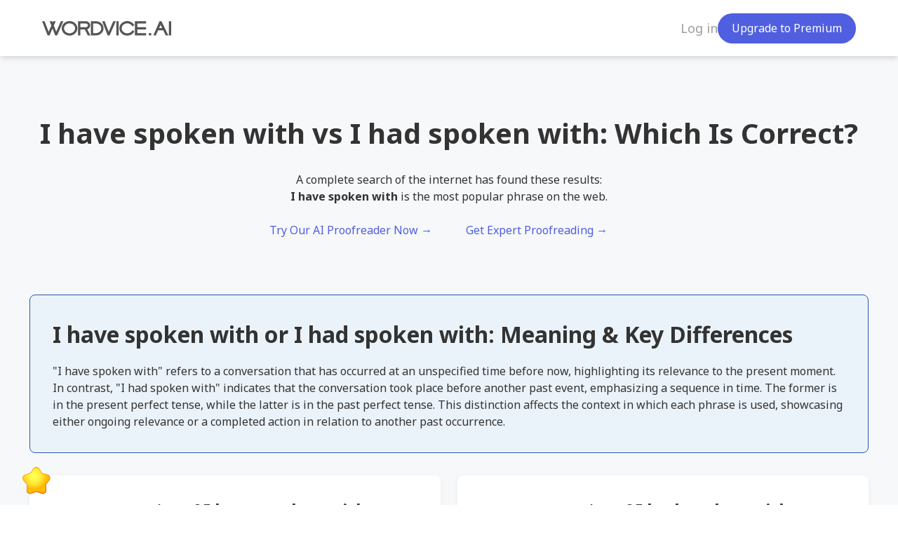

--- FILE ---
content_type: text/html; charset=utf-8
request_url: https://wordvice.ai/grammar/330/i-have-spoken-with/i-had-spoken-with
body_size: 87377
content:
<!doctype html>
<html data-n-head-ssr dir="ltr" lang="en-US" data-n-head="%7B%22dir%22:%7B%22ssr%22:%22ltr%22%7D,%22lang%22:%7B%22ssr%22:%22en-US%22%7D%7D">
  <head >
    <title>I have spoken with vs I had spoken with | Wordvice AI</title><meta data-n-head="ssr" charset="utf-8"><meta data-n-head="ssr" name="viewport" content="width=device-width, initial-scale=1.0, minimum-scale=1.0, maximum-scale=1.0"><meta data-n-head="ssr" name="naver-site-verification" content="ecee4fa6dcb55256a12b720be03fb37b9c3bd4b2"><meta data-n-head="ssr" name="facebook-domain-verification" content="w0stryhl0k7hz1z937se35qc5oyufc"><meta data-n-head="ssr" property="og:image" data-hid="og:image" name="og:image" content="https://cdn.wordvice.ai/images/2021-04/og-image-v2.jpg"><meta data-n-head="ssr" data-hid="i18n-og" property="og:locale" content="en_US"><meta data-n-head="ssr" data-hid="i18n-og-alt-ko-KR" property="og:locale:alternate" content="ko_KR"><meta data-n-head="ssr" data-hid="i18n-og-alt-ja-JP" property="og:locale:alternate" content="ja_JP"><meta data-n-head="ssr" data-hid="i18n-og-alt-zh-CN" property="og:locale:alternate" content="zh_CN"><meta data-n-head="ssr" data-hid="i18n-og-alt-zh-TW" property="og:locale:alternate" content="zh_TW"><meta data-n-head="ssr" data-hid="i18n-og-alt-de-DE" property="og:locale:alternate" content="de_DE"><meta data-n-head="ssr" data-hid="i18n-og-alt-fr-FR" property="og:locale:alternate" content="fr_FR"><meta data-n-head="ssr" data-hid="i18n-og-alt-es-ES" property="og:locale:alternate" content="es_ES"><meta data-n-head="ssr" data-hid="i18n-og-alt-it-IT" property="og:locale:alternate" content="it_IT"><meta data-n-head="ssr" data-hid="description" name="description" content="I have spoken with vs I had spoken with--Which phrase is more common? See tips and examples."><meta data-n-head="ssr" data-hid="og:title" name="og:title" content="I have spoken with vs I had spoken with"><meta data-n-head="ssr" data-hid="og:description" name="og:description" content="I have spoken with vs I had spoken with--Which phrase is more common? See tips and examples."><link data-n-head="ssr" rel="icon" type="image/x-icon" href="https://cdn.wordvice.ai/favicon.ico"><link data-n-head="ssr" href="https://fonts.googleapis.com/css2?family=Noto+Sans:wght@400;700&amp;display=swap" rel="preload" as="style" onload="this.onload=null;this.rel=&#x27;stylesheet&#x27;"><link data-n-head="ssr" data-hid="i18n-alt-en" rel="alternate" href="https://wordvice.ai/grammar/330/i-have-spoken-with/i-had-spoken-with" hreflang="en"><link data-n-head="ssr" data-hid="i18n-alt-en-US" rel="alternate" href="https://wordvice.ai/grammar/330/i-have-spoken-with/i-had-spoken-with" hreflang="en-US"><link data-n-head="ssr" data-hid="i18n-alt-ko" rel="alternate" href="https://wordvice.ai/ko/grammar/330/i-have-spoken-with/i-had-spoken-with" hreflang="ko"><link data-n-head="ssr" data-hid="i18n-alt-ko-KR" rel="alternate" href="https://wordvice.ai/ko/grammar/330/i-have-spoken-with/i-had-spoken-with" hreflang="ko-KR"><link data-n-head="ssr" data-hid="i18n-alt-ja" rel="alternate" href="https://wordvice.ai/jp/grammar/330/i-have-spoken-with/i-had-spoken-with" hreflang="ja"><link data-n-head="ssr" data-hid="i18n-alt-ja-JP" rel="alternate" href="https://wordvice.ai/jp/grammar/330/i-have-spoken-with/i-had-spoken-with" hreflang="ja-JP"><link data-n-head="ssr" data-hid="i18n-alt-zh" rel="alternate" href="https://wordvice.ai/cn/grammar/330/i-have-spoken-with/i-had-spoken-with" hreflang="zh"><link data-n-head="ssr" data-hid="i18n-alt-zh-CN" rel="alternate" href="https://wordvice.ai/cn/grammar/330/i-have-spoken-with/i-had-spoken-with" hreflang="zh-CN"><link data-n-head="ssr" data-hid="i18n-alt-zh-TW" rel="alternate" href="https://wordvice.ai/tw/grammar/330/i-have-spoken-with/i-had-spoken-with" hreflang="zh-TW"><link data-n-head="ssr" data-hid="i18n-alt-de" rel="alternate" href="https://wordvice.ai/de/grammar/330/i-have-spoken-with/i-had-spoken-with" hreflang="de"><link data-n-head="ssr" data-hid="i18n-alt-de-DE" rel="alternate" href="https://wordvice.ai/de/grammar/330/i-have-spoken-with/i-had-spoken-with" hreflang="de-DE"><link data-n-head="ssr" data-hid="i18n-alt-fr" rel="alternate" href="https://wordvice.ai/fr/grammar/330/i-have-spoken-with/i-had-spoken-with" hreflang="fr"><link data-n-head="ssr" data-hid="i18n-alt-fr-FR" rel="alternate" href="https://wordvice.ai/fr/grammar/330/i-have-spoken-with/i-had-spoken-with" hreflang="fr-FR"><link data-n-head="ssr" data-hid="i18n-alt-es" rel="alternate" href="https://wordvice.ai/es/grammar/330/i-have-spoken-with/i-had-spoken-with" hreflang="es"><link data-n-head="ssr" data-hid="i18n-alt-es-ES" rel="alternate" href="https://wordvice.ai/es/grammar/330/i-have-spoken-with/i-had-spoken-with" hreflang="es-ES"><link data-n-head="ssr" data-hid="i18n-alt-it" rel="alternate" href="https://wordvice.ai/it/grammar/330/i-have-spoken-with/i-had-spoken-with" hreflang="it"><link data-n-head="ssr" data-hid="i18n-alt-it-IT" rel="alternate" href="https://wordvice.ai/it/grammar/330/i-have-spoken-with/i-had-spoken-with" hreflang="it-IT"><link data-n-head="ssr" data-hid="i18n-xd" rel="alternate" href="https://wordvice.ai/grammar/330/i-have-spoken-with/i-had-spoken-with" hreflang="x-default"><link data-n-head="ssr" data-hid="i18n-can" rel="canonical" href="https://wordvice.ai/grammar/330/i-have-spoken-with/i-had-spoken-with"><script data-n-head="ssr" type="application/ld+json">{"@context":"https://schema.org","@type":"Organization","name":"Wordvice AI","url":"https://wordvice.ai","logo":"https://cdn.wordvice.ai/logo.png","contactPoint":{"@type":"ContactPoint","contactType":"customer service","availableLanguage":["en","ko","ja","zh"]},"sameAs":["https://www.instagram.com/wordvice/","https://www.instagram.com/wordvicejp","https://www.instagram.com/wordvice_tw","https://www.facebook.com/WordviceEditing/","https://www.facebook.com/wordvicejapan","https://www.facebook.com/wordvicetaiwan","https://blog.naver.com/essayreview","https://x.com/essayreview","https://www.youtube.com/channel/UC4cP29kdzpgBGZ8NbOHhKXg","https://www.instagram.com/wordvice_cn","https://www.zhihu.com/org/wordvicehuo-hua-si-ying-wen-run-se","https://weibo.com/u/5761023801","https://space.bilibili.com/1061845830","https://blog.sciencenet.cn/home.php?mod=space&uid=2961180","https://wordvice.pixnet.net/blog"]}</script><script data-n-head="ssr" type="application/ld+json">{"@context":"https://schema.org","@type":"SoftwareApplication","name":"Wordvice AI","applicationCategory":"UtilitiesApplication","operatingSystem":"Web","offers":{"@type":"Offer","price":"0","priceCurrency":"USD"},"aggregateRating":{"@type":"AggregateRating","ratingValue":"4.5","ratingCount":"11000","bestRating":"5","worstRating":"1"},"author":{"@type":"Organization","name":"Wordvice AI","url":"https://wordvice.ai"},"featureList":["AI Grammar Checker","AI Paraphrasing Tool","AI Text Summarizer","AI Translator","AI Plagiarism Checker","AI Detector"],"url":"https://wordvice.ai","inLanguage":["en","ko","ja","zh"]}</script><script data-n-head="ssr" data-hid="gtm-script">if(!window._gtm_init){window._gtm_init=1;(function(w,n,d,m,e,p){w[d]=(w[d]==1||n[d]=='yes'||n[d]==1||n[m]==1||(w[e]&&w[e][p]&&w[e][p]()))?1:0})(window,navigator,'doNotTrack','msDoNotTrack','external','msTrackingProtectionEnabled');(function(w,d,s,l,x,y){w[x]={};w._gtm_inject=function(i){if(w.doNotTrack||w[x][i])return;w[x][i]=1;w[l]=w[l]||[];w[l].push({'gtm.start':new Date().getTime(),event:'gtm.js'});var f=d.getElementsByTagName(s)[0],j=d.createElement(s);j.defer=true;j.src='https://www.googletagmanager.com/gtm.js?id='+i;f.parentNode.insertBefore(j,f);};w[y]('GTM-55P7CNL')})(window,document,'script','dataLayer','_gtm_ids','_gtm_inject')}</script><script data-n-head="ssr" type="text/javascript">var _hmt = _hmt || []; (function() { var hm = document.createElement("script"); hm.src = "https://hm.baidu.com/hm.js?821d0960d5263cc1f3fe2aefa4f2db51"; var s = document.getElementsByTagName("script")[0]; s.parentNode.insertBefore(hm, s); })();</script><script data-n-head="ssr" type="text/javascript" data-tolt="pk_X4h2mjweEaYuNmQUhL1giCn8" src="https://cdn.tolt.io/tolt.js"></script><link rel="preload" href="/_nuxt/368.f418d9bc2b7e560d49a6.js" as="script"><link rel="preload" href="/_nuxt/149.374f4bdd0d137eec345c.js" as="script"><link rel="preload" href="/_nuxt/369.e3b1731e27e1629db9e1.js" as="script"><link rel="preload" href="/_nuxt/148.454ceb5796f0fdc9e950.js" as="script"><link rel="preload" href="/_nuxt/71.dfd06105e378ff93187a.js" as="script"><link rel="preload" href="/_nuxt/110.9315b965c8feab3082c8.js" as="script"><link rel="preload" href="/_nuxt/2.ed294a532b3af21af537.js" as="script"><link rel="preload" href="/_nuxt/327.0b86a7c78276be079bb3.js" as="script"><link rel="preload" href="/_nuxt/101.6e1525678fd41d48a6d2.js" as="script"><link rel="preload" href="/_nuxt/38.3243d3e88078db1c3aed.js" as="script"><link rel="preload" href="/_nuxt/102.b1f770beeea7f08d9734.js" as="script"><link rel="preload" href="/_nuxt/103.360b9a4707daa9d36b44.js" as="script"><link rel="preload" href="/_nuxt/70.42a9f50115b9f2ca365d.js" as="script"><link rel="preload" href="/_nuxt/37.445c30d26f3aa342e570.js" as="script"><style data-vue-ssr-id="517a8dd7:0 80711072:0 280071cb:0 1434a052:0 a54ae1e6:0 f32a6e4e:0 43244440:0 c7da85de:0 558a4ab0:0 2d308627:0">code[class*=language-],pre[class*=language-]{color:#000;background:none;text-shadow:0 1px #fff;font-family:Consolas,Monaco,"Andale Mono","Ubuntu Mono",monospace;font-size:1em;text-align:left;white-space:pre;word-spacing:normal;word-break:normal;word-wrap:normal;line-height:1.5;-moz-tab-size:4;-o-tab-size:4;tab-size:4;-webkit-hyphens:none;-ms-hyphens:none;hyphens:none}code[class*=language-]::-moz-selection,code[class*=language-] ::-moz-selection,pre[class*=language-]::-moz-selection,pre[class*=language-] ::-moz-selection{text-shadow:none;background:#b3d4fc}code[class*=language-]::selection,code[class*=language-] ::selection,pre[class*=language-]::selection,pre[class*=language-] ::selection{text-shadow:none;background:#b3d4fc}@media print{code[class*=language-],pre[class*=language-]{text-shadow:none}}pre[class*=language-]{padding:1em;margin:.5em 0;overflow:auto}:not(pre)>code[class*=language-],pre[class*=language-]{background:#f5f2f0}:not(pre)>code[class*=language-]{padding:.1em;border-radius:.3em;white-space:normal}.token.cdata,.token.comment,.token.doctype,.token.prolog{color:#708090}.token.punctuation{color:#999}.token.namespace{opacity:.7}.token.boolean,.token.constant,.token.deleted,.token.number,.token.property,.token.symbol,.token.tag{color:#905}.token.attr-name,.token.builtin,.token.char,.token.inserted,.token.selector,.token.string{color:#690}.language-css .token.string,.style .token.string,.token.entity,.token.operator,.token.url{color:#9a6e3a;background:hsla(0,0%,100%,.5)}.token.atrule,.token.attr-value,.token.keyword{color:#07a}.token.class-name,.token.function{color:#dd4a68}.token.important,.token.regex,.token.variable{color:#e90}.token.bold,.token.important{font-weight:700}.token.italic{font-style:italic}.token.entity{cursor:help}
.vue-modal-resizer{overflow:hidden;width:12px;height:12px;right:0;bottom:0;z-index:9999999;cursor:se-resize}.vue-modal-resizer,.vue-modal-resizer:after{display:block;position:absolute;background:transparent}.vue-modal-resizer:after{content:"";left:0;top:0;width:0;height:0;border-bottom:10px solid #ddd;border-left:10px solid transparent}.vue-modal-resizer.clicked:after{border-bottom:10px solid #369be9}.vm--block-scroll{overflow:hidden;width:100vw}.vm--container{z-index:999}.vm--container,.vm--overlay{position:fixed;box-sizing:border-box;left:0;top:0;width:100%;height:100vh}.vm--overlay{background:rgba(0,0,0,.2);opacity:1}.vm--container.scrollable{height:100%;min-height:100vh;overflow-y:auto;-webkit-overflow-scrolling:touch}.vm--modal{position:relative;overflow:hidden;box-sizing:border-box;background-color:#fff;border-radius:3px;box-shadow:0 20px 60px -2px rgba(27,33,58,.4)}.vm--container.scrollable .vm--modal{margin-bottom:2px}.vm--top-right-slot{display:block;position:absolute;right:0;top:0}.vm-transition--overlay-enter-active,.vm-transition--overlay-leave-active{transition:all 50ms}.vm-transition--overlay-enter,.vm-transition--overlay-leave-active{opacity:0}.vm-transition--modal-enter-active,.vm-transition--modal-leave-active{transition:all .4s}.vm-transition--modal-enter,.vm-transition--modal-leave-active{opacity:0;transform:translateY(-20px)}.vm-transition--default-enter-active,.vm-transition--default-leave-active{transition:all 2ms}.vm-transition--default-enter,.vm-transition--default-leave-active{opacity:0}.vue-dialog{font-size:14px}.vue-dialog div{box-sizing:border-box}.vue-dialog-content{flex:1 0 auto;width:100%;padding:14px}.vue-dialog-content-title{font-weight:600;padding-bottom:14px}.vue-dialog-buttons{display:flex;flex:0 1 auto;width:100%;border-top:1px solid #eee}.vue-dialog-buttons-none{width:100%;padding-bottom:14px}.vue-dialog-button{font-size:inherit;background:transparent;padding:0;margin:0;border:0;cursor:pointer;box-sizing:border-box;line-height:40px;height:40px;color:inherit;font:inherit;outline:none}.vue-dialog-button:hover{background:#f9f9f9}.vue-dialog-button:active{background:#f3f3f3}.vue-dialog-button:not(:first-of-type){border-left:1px solid #eee}
a{display:inline-block;text-decoration:none}.wv-btn-box{overflow:hidden}.wv-btn-box ul{margin-left:-.75em}.wv-btn-box li{float:left}.wv-btn-box .wv-btn,.wv-btn-box .wv-btn-lg,.wv-btn-box .wv-btn-round,.wv-btn-box .wv-btn-sm{margin-left:.75em}.wv-btn{padding:.75em 2.5em;border:0;border-radius:8px;font-size:.9rem}.wv-btn,.wv-btn-v2{display:inline-block;overflow:hidden;line-height:1.4;background:#fff;box-sizing:border-box}.wv-btn-v2{padding:.875rem 1.25rem;border-radius:10px;font-size:1rem;font-weight:700;color:#2659a8;border:1px solid #e1e1e1;text-align:center}.wv-btn-v2:hover{border-color:#2659a8;background:#f7f8fa}.wv-btn-v2:disabled{opacity:.3;pointer-events:none}@media(max-width:767.98px){.wv-btn-v2{font-size:.875rem;padding:.75rem 1.125rem}}.wv-btn-v2-sm{display:inline-block;padding:.875rem 1.25rem;overflow:hidden;line-height:1.4;border:0;background:#fff;border-radius:10px;box-sizing:border-box;font-size:.875rem;font-weight:700;color:#2659a8}.wv-btn-v2-sm:hover{border-color:#2659a8;background:#f7f8fa}.wv-btn-lg{padding:1.05em 1.46em;font-size:1.2em}.wv-btn-lg,.wv-btn-sm{overflow:hidden;border:0;background:#fff;border-radius:8px;box-sizing:border-box}.wv-btn-sm{padding:.5em 1em;font-size:14px}.wv-btn-block{display:block;width:100%}.wv-btn:focus{outline:none!important}.wv-btn-round{border-radius:100px}[type=button]:not(:disabled),[type=reset]:not(:disabled),[type=submit]:not(:disabled),button:not(:disabled){cursor:pointer}.wv-btn-primary{color:#fff;background:#2659a8;border:1px solid #2659a8}.wv-btn-primary:hover{background:#324c81}.wv-btn-secondary{color:#fff;background:#9c9c9c;border:1px solid #9c9c9c}.wv-btn-greyscale1{color:#333;background:#f7f8fa;border:1px solid #f7f8fa}.wv-btn-round:disabled,.wv-btn:disabled{opacity:.3;pointer-events:none}.wv-btn-group{position:relative;display:flex;vertical-align:middle}.wv-btn-group button{position:relative;flex:1 1 auto;border-radius:0}.wv-btn-group button+button{margin-left:-1px}.wv-btn-group button:first-child{border-radius:8px 0 0 8px}.wv-btn-group button:last-child{border-radius:0 8px 8px 0}.wv-btn-icon{display:inline-block;line-height:1}.wv-btn-icon svg{float:left;margin-right:.75em}@media(min-width:992px){.wv-btn-primary:hover{background-color:#294d85;border-color:#294d85}.wv-btn-secondary:hover{background-color:#8c8c8c;border-color:#8c8c8c}.wv-btn-greyscale1:hover{background-color:#eee;border-color:#eee}.wv-btn.wv-outline-primary:hover{color:#fff;background-color:#294d85;border-color:#294d85}.wv-btn.wv-outline-secondary:hover{color:#fff;background-color:#9c9c9c}}.wv-bg-primary{background:#2659a8}.wv-bg-secondary{background:#9c9c9c}.wv-bg-secondary2{background:#8c8c8c}.wv-bg-red{background:#f80003}.wv-bg-orange{background:#ff9213}.wv-bg-yellow{background:#ffc011}.wv-bg-green{background:#00bb23}.wv-bg-mint{background:#7ecad3}.wv-bg-blue{background:#0c68f8}.wv-bg-skyblue{background:#3bacf8}.wv-bg-darkblue{background:#294d85}.wv-bg-lightnavy{background:#2659a8}.wv-bg-purple{background:#be5397}.wv-bg-darkpurple{background:#7a4886}.wv-bg-greyscale1{background:#f7f8fa}.wv-bg-greyscale2{background:#f4f6fb}.wv-bg-greyscale3{background:#eee}.wv-bg-greyscale4{background:#e1e1e1}.wv-bg-greyscale5{background:#ccc}.wv-bg-greyscale6{background:#666}.wv-bg-greyscale7{background:#333}.wv-bg-black{background:#000}.wv-bg-white{background:#fff}.wv-outline-primary{border:1px solid #2659a8;color:#2659a8}.wv-outline-secondary{border:1px solid #9c9c9c;color:#9c9c9c}.wv-outline-red{border:1px solid #f80003}.wv-outline-orange{border:1px solid #ff9213}.wv-outline-yellow{border:1px solid #ffc011}.wv-outline-green{border:1px solid #00bb23}.wv-outline-mint{border:1px solid #7ecad3}.wv-outline-blue{border:1px solid #0c68f8}.wv-outline-skyblue{border:1px solid #3bacf8}.wv-outline-darkblue{border:1px solid #294d85}.wv-outline-lightnavy{border:1px solid #2659a8}.wv-outline-purple{border:1px solid #be5397}.wv-outline-darkpurple{border:1px solid #7a4886}.wv-outline-greyscale1{border:1px solid #f7f8fa}.wv-outline-greyscale2{border:1px solid #f4f6fb}.wv-outline-greyscale3{border:1px solid #eee}.wv-outline-greyscale4{border:1px solid #e1e1e1}.wv-outline-greyscale5{border:1px solid #ccc}.wv-outline-greyscale6{border:1px solid #666}.wv-outline-greyscale7{border:1px solid #333}.wv-outline-black{border:1px solid #000}.wv-outline-white{border:1px solid #fff}.wv-txt-primary{color:#2659a8}.wv-txt-secondary{color:#9c9c9c}.wv-txt-red{color:#f80003}.wv-txt-orange{color:#ff9213}.wv-txt-yellow{color:#ffc011}.wv-txt-green{color:#00bb23}.wv-txt-mint{color:#7ecad3}.wv-txt-blue{color:#0c68f8}.wv-txt-skyblue{color:#3bacf8}.wv-txt-darkblue{color:#294d85}.wv-txt-lightnavy{color:#2659a8}.wv-txt-purple{color:#be5397}.wv-txt-darkpurple{color:#7a4886}.wv-txt-greyscale1{color:#f7f8fa}.wv-txt-greyscale2{color:#f4f6fb}.wv-txt-greyscale3{color:#eee}.wv-txt-greyscale4{color:#e1e1e1}.wv-txt-greyscale5{color:#ccc}.wv-txt-greyscale6{color:#666}.wv-txt-greyscale7{color:#333}.wv-txt-black{color:#000}.wv-txt-white{color:#fff}.wv-dis-primary{background:#becde5}.wv-dis-secondary{background:#e1e1e1}.wv-shadow-primary{background:#225097}.wv-shadow-secondary{background:#8c8c8c}.wv-badge{padding:.15em .66em .2em;border-radius:4px;font-size:.6em;font-weight:400}.wv-badge-btn{display:block;padding:.75em .75em .75em 1.25em;overflow:hidden;color:#fff;text-align:left;line-height:1.4;border:0;border-radius:8px;box-sizing:border-box}.wv-badge-btn .wv-badge{float:right;font-size:1em;font-weight:700;padding:0 .413em}.wv-breadcrumb ol{display:flex;flex-wrap:wrap;padding:0;list-style:none}.wv-breadcrumb li{position:relative}.wv-breadcrumb li+li{padding-left:.285em}.wv-breadcrumb li+li:before{content:"";float:left;margin-right:.285rem;width:12px;height:100%;background:transparent url("data:image/svg+xml;charset=utf-8,%3Csvg xmlns='http://www.w3.org/2000/svg' width='12' height='12'%3E%3Cpath fill='%23fff' d='M0 0h12v12H0z'/%3E%3Cpath d='M3.31 10.194L7.496 6 3.31 1.805l.593-.593L8.691 6l-4.788 4.787z'/%3E%3C/svg%3E") no-repeat 50%}.wv-breadcrumb-lg li{font-size:1.25rem}.wv-breadcrumb-lg li+li:before{width:24px;background:transparent url("data:image/svg+xml;charset=utf-8,%3Csvg xmlns='http://www.w3.org/2000/svg' width='24' height='24'%3E%3Cpath fill='none' d='M0 24V0h24v24z'/%3E%3Cpath fill='%23333' d='M9 16.694l4.24-4.253-4.244-4.253 1.307-1.307 5.56 5.56-5.556 5.56z'/%3E%3C/svg%3E") no-repeat 50%}.wv-card{border:1px solid #e1e1e1;border-radius:8px;overflow:hidden}.wv-card-img{width:100%;overflow:hidden}.wv-card-img img,.wv-card-img svg{width:100%!important;height:auto!important;float:left}.wv-card-img .cls-2{fill:#fff}.wv-card-body{padding:1em}.wv-card button{margin-top:1em;outline:none!important}.wv-card-row{display:table;width:100%;table-layout:fixed}.wv-card-row .wv-card-body,.wv-card-row .wv-card-img{display:table-cell;width:50%;vertical-align:middle}.wv-nav-box ul{display:flex;flex-wrap:wrap}.wv-nav-center ul{justify-content:center!important}.wv-nav-right ul{justify-content:flex-end!important}.wv-nav-vertical ul{flex-direction:column!important}.wv-nav-link{padding:.5em 1em;color:#9c9c9c}.wv-nav-link.active{color:#2659a8!important}.wv-nav-link.disabled{color:#e1e1e1!important;pointer-events:none;cursor:default}.wv-navbar-center .wv-navbar-collapse{justify-content:center}.wv-navbar-right .wv-navbar-collapse{justify-content:flex-end}.wv-tab-box ul{display:flex;flex-wrap:wrap;border-bottom:1px solid #e1e1e1;padding:0}.wv-tab-box li{list-style:none}.wv-tab-link{position:relative;padding:.25em 2.25em;border:0;background:#fff;color:#9c9c9c;transition:all .3s ease-out;-webkit-transition:all .3s ease-out;outline:none!important}.wv-tab-link.active{color:#2659a8;background:#fff!important}.wv-tab-link:before{content:"";position:absolute;left:50%;bottom:-1px;width:0;height:2px;background:#2659a8;z-index:1;transition:all .3s ease-out;-webkit-transition:all .3s ease-out}.wv-tab-link.active:before{left:0;width:100%}.wv-tab-fill li{flex:1 1 auto}.wv-tab-fill .wv-tab-link{width:100%}.wv-tab-line .wv-tab-link{margin-bottom:-1px;padding:.75em 2.25em;background:0 0;border:1px solid #e1e1e1}.wv-tab-line li+li .wv-tab-link{border-left:0}.wv-tab-line li:first-child .wv-tab-link{border-top-left-radius:8px}.wv-tab-line li:last-child .wv-tab-link{border-top-right-radius:8px}.wv-tab-line .wv-tab-link.active{border-bottom:1px solid #fff!important;background:#fff!important}.wv-tab-line .wv-tab-link.active:before{display:none}.wv-navbar{position:relative;display:flex;flex-wrap:inherit;align-items:center;justify-content:space-between}.wv-navbar-logo{margin-right:2.75em}.wv-navbar-collapse{display:flex!important;flex-basis:auto;flex-grow:1;align-items:center;justify-content:flex-end;padding-left:3.5rem}.wv-navbar-collapse .wv-left-link{display:flex;grid-gap:2rem;gap:2rem;align-items:center}.wv-navbar-collapse .wv-left-link a{font-size:1.125rem;color:#fff}.wv-navbar-collapse .nav-flex-box{display:flex;grid-gap:2rem;gap:2rem;align-items:center}.wv-navbar-nav{display:flex;flex-direction:row;padding-left:0;margin-bottom:0;list-style:none}.wv-nav-search .wv-navbar-nav{margin-right:auto}.wv-search-box{position:relative;display:flex;border-radius:8px!important;box-shadow:0 0 10px 0 rgba(0,0,0,.05);background:#fff;overflow:hidden}.wv-search-box .wv-search-form{display:block;width:100%;padding:.75em 50px .75em .75em;font-family:inherit;-webkit-border-radius:0;-webkit-appearance:none;font-size:1rem;border:0;outline:none}.wv-search-box .wv-search-btn{position:absolute;right:0;top:0;height:100%;padding:.9em;border:0;outline:none;background:transparent;box-sizing:border-box;cursor:pointer;border-radius:0 8px 8px 0;background:#fff}.wv-search-box .wv-search-btn svg{float:left}.wv-search-box .wv-search-form::-moz-placeholder{color:#9c9c9c}.wv-search-box .wv-search-form::placeholder{color:#9c9c9c}.wv-search-box .wv-search-form::-webkit-input-placeholder{color:#9c9c9c}.wv-search-box .wv-search-form:-ms-input-placeholder{color:#9c9c9c}.wv-pagination ul{display:flex}.wv-page-btn{float:left;padding:3px;border:1px solid #e1e1e1;border-radius:4px;box-sizing:border-box;background:#fff}.wv-page-btn svg{float:left}.wv-page-item.disabled .wv-page-btn{background:#fff!important}.wv-page-item.disabled .wv-page-btn .btn-arrow{fill:#e1e1e1!important}.wv-page-btn.wv-page-prev{margin-right:2.5em}.wv-page-btn.wv-page-next{margin-left:2.5em;transform:rotate(180deg)}.wv-page-link{min-width:20px;padding:0 .9em;color:#9c9c9c;line-height:32px;text-align:center;box-sizing:content-box}.wv-page-item.active .wv-page-link{color:#2659a8;font-weight:700}@media(min-width:992px){.wv-nav-link:hover{color:#8c8c8c}.wv-tab-line .wv-tab-link:hover,.wv-tab-link:hover{color:#2659a8;background:#ebf3fa}.wv-page-link:hover{color:#333}.wv-page-btn:hover{background:#f4f6fb}}@media(max-width:575px){.wv-page-btn.wv-page-prev{margin-right:.5em}.wv-page-btn.wv-page-next{margin-left:.5em}.wv-page-link{padding:0 .5em}}.wv-progress-linear{position:relative;height:4px;background:#f7f8fa;overflow:hidden}.wv-progress-bar{width:100%;height:100%;background-color:#2659a8;margin-top:0;margin-left:-100%;animation:progress-linear 1.5s linear infinite;-ms-animation:progress-linear 1.5s infinite linear;-webkit-animation:progress-linear 1.5s linear infinite}@keyframes progress-linear{0%{margin-left:-100%}to{margin-left:100%}}@-webkit-keyframes progress-linear{0%{margin-left:-100%}to{margin-left:100%}}.wv-progress-circular{height:48px;width:48px;margin:0 auto;border-color:#2659a8 #2659a8 transparent transparent;border-style:solid;border-width:5px;border-radius:100%;animation:progress-circular 1s linear infinite;-ms-animation:progress-circular 1s infinite linear;-webkit-animation:progress-circular 1s linear infinite}@keyframes progress-circular{0%{transform:rotate(0deg)}to{transform:rotate(359deg)}}@-webkit-keyframes progress-circular{0%{transform:rotate(0deg)}to{transform:rotate(359deg)}}.wv-toast{opacity:0;transition:opacity .15s linear}.wv-toast.show{opacity:1}.wv-toast-box{display:flex;width:407px;max-width:100%;border-radius:8px;background-color:#fff!important;background-clip:padding-box;pointer-events:auto}.wv-toast-box .toast-body{padding:.75em 1.25em}.wv-toast-box .btn-close{box-sizing:content-box;margin:auto 0 auto auto;padding:.75em;border:0;background:none;outline:none}@media(max-width:575px){.wv-card-row .wv-card-body,.wv-card-row .wv-card-img{display:block;width:100%}}.wv-accordion{border:1px solid #e1e1e1;border-radius:8px;box-sizing:border-box;overflow:hidden}.wv-accordion-item+.wv-accordion-item{border-top:1px solid #e1e1e1}.wv-accordion-item .wv-accordion-header{margin:0}.wv-accordion-item .wv-accordion-button{display:block;position:relative;padding:1.25em 3.5em 1.25em 1.25em;width:100%;border:0;outline:none;text-align:left;font-weight:700;background:none}html[lang=ko-KR] .wv-accordion-item .wv-accordion-button{word-wrap:break-word;word-break:keep-all}.wv-accordion-item .wv-accordion-button svg{position:absolute;right:1.25em;top:50%;margin-top:-12px}.wv-accordion-item .wv-accordion-col{display:none}.wv-accordion-body{padding:1.75em 1.25em}.wv-accordion-item.show .wv-accordion-button{background:#f7f8fa}.wv-accordion-item.show .wv-accordion-button svg{transform:rotate(180deg)}.wv-accordion-item.show .wv-accordion-col{display:block}.wv-alert-box{margin-top:2.5em}.wv-alert{position:relative;padding:.75em 2.85em .75em 1.25em;border-radius:8px}.wv-alert+.wv-alert{margin-top:8px}.wv-alert-icon{position:absolute;right:1.25em;top:50%;margin-top:-10px}.wv-alert-link{text-decoration:underline;font-weight:700}.wv-alert-link:hover{color:inherit}.wv-close-btn{position:absolute;right:0;top:0;padding:.75em;border:0;outline:0;background:transparent}.wv-close-btn .wv-close-ic{float:left}.wv-close-btn:disabled{opacity:.15}.wv-swiper-box{overflow:hidden}.wv-swiper-box .swiper-container{width:100%;height:100%}.wv-swiper-box .swiper-slide{text-align:center;font-size:18px;background:#fff;display:flex;justify-content:center;align-items:center}.wv-form-box{position:relative}.wv-form-box+.wv-form-box{margin-top:1.25em}.wv-form-label{margin-bottom:8px;color:#333}.wv-form-label em{font-style:normal;color:#f80003}.wv-form-control{display:block;overflow:hidden;width:100%;padding:.75em;color:#333;background:#fff;border:1px solid #e1e1e1;border-radius:8px;box-sizing:border-box;outline:none!important}.wv-form-control.wv-form-lg{padding:20px}.wv-form-control.wv-form-sm{font-size:12px}.wv-file-input::-moz-placeholder,.wv-form-control::-moz-placeholder{color:#9c9c9c}.wv-file-input::placeholder,.wv-form-control::placeholder{color:#9c9c9c}.wv-file-input::-webkit-input-placeholder,.wv-form-control::-webkit-input-placeholder{color:#9c9c9c}.wv-file-input:-ms-input-placeholder,.wv-form-control:-ms-input-placeholder{color:#9c9c9c}.wv-form-control:disabled{background:#f7f8fa;color:#e1e1e1}.wv-form-control:focus{border-color:#2659a8}.wv-form-fail .wv-form-control{border-color:#f80003!important}.wv-form-fail-ic{display:none;position:absolute;right:10px;top:50%;width:20px;height:20px;margin-top:-10px}.wv-form-fail .wv-form-fail-ic{display:block}.wv-form-add{position:relative;padding-right:36px}.wv-form-add+.wv-form-add{margin-top:8px}.wv-form-add .wv-form-icon{position:absolute;right:0;top:50%;width:24px;height:24px;margin-top:-12px;padding:0;border:0;float:left;background:none}.wv-form-add .cls-2{fill:#2659a8!important}.wv-file-box{position:relative;overflow:hidden;width:100%;background:#fff;border:1px solid #e1e1e1;border-radius:8px;box-sizing:border-box}.wv-file-box .wv-file-label{display:block;width:100%;padding:.7em .75em;color:#9c9c9c;border:0;outline:none!important}.wv-file-box.wv-file-lg .wv-file-label{padding:1.2em .75em}.wv-file-box.wv-file-sm .wv-file-label{padding:.65em .75em;font-size:12px}.wv-file-box.wv-file-sm .wv-file-btn{font-size:12px}.wv-file-box .wv-file-input{position:absolute;width:100%;height:100%;left:0;top:0;cursor:pointer!important;opacity:0;filter:alpha(opacity=0);-ms-filter:"alpha(opacity=0)";-khtml-opacity:0;-moz-opacity:0;z-index:1}.wv-file-box .wv-file-btn{position:absolute;right:0;top:0;height:100%;padding:0 1.25em;color:#333;background:#e1e1e1;border:0}.wv-file-disabled .wv-file-input{cursor:default!important}.wv-file-disabled .wv-file-label{background:#f7f8fa}.wv-file-disabled .wv-file-label::-moz-placeholder{color:#e1e1e1}.wv-file-disabled .wv-file-label::placeholder{color:#e1e1e1}.wv-file-disabled .wv-file-label::-webkit-input-placeholder{color:#e1e1e1}.wv-file-disabled .wv-file-label:-ms-input-placeholder{color:#e1e1e1}.wv-label-box{display:inline-block;position:relative;width:100%}.wv-label-input{display:block;overflow:hidden;width:100%;padding:32px .75em 10px;font-size:1rem;color:#333;background:#fff;border:1px solid #e1e1e1;border-radius:8px;box-sizing:border-box;outline:none!important;-webkit-appearance:none;transition:all .3s ease-out;-webkit-transition:all .3s ease-out}.wv-label-input:focus{border-color:#2659a8;box-shadow:0 0 0 .2rem rgba(0,123,255,.25)}.wv-label-input:focus+.wv-label-text{padding:9px 12px;font-size:10px}.wv-label-input:not(:-moz-placeholder-shown)+.wv-label-text{padding:9px 12px;font-size:10px}.wv-label-input:not(:-ms-input-placeholder)+.wv-label-text{padding:9px 12px;font-size:10px}.wv-label-input:not(:placeholder-shown)+.wv-label-text{padding:9px 12px;font-size:10px}.wv-label-input::-ms-clear{display:none}.wv-label-input:disabled{background:#f7f8fa;color:#e1e1e1}.wv-label-text{display:block;position:absolute;left:0;top:1px;width:100%;padding:21px 12px;color:#9c9c9c;transition:all .3s ease-out;-webkit-transition:all .3s ease-out;cursor:text}.wv-label-box input:not(:-ms-input-placeholder)+.wv-label-text{padding:9px 12px;font-size:10px}.wv-label-fill .wv-label-input+.wv-label-text{padding:9px 12px;font-size:10px}.wv-label-fill .wv-label-input{border-color:#f80003;box-shadow:none}@media(max-width:767px){.wv-label-input{font-size:14px}.wv-label-text{font-size:14px;padding:23px 12px 20px}}.wv-check-label{position:relative}.wv-check-input{position:absolute;left:0;top:50%;margin-top:-5px;color:#666;z-index:5;-webkit-appearance:none;-moz-appearance:none;appearance:none;opacity:0;filter:alpha(opacity=0);-ms-filter:alpha(opacity=0)}.wv-check-txt{display:inline-block;padding-left:1.5em}.wv-check-icon{position:absolute;left:0;top:50%;width:16px;height:16px;margin-top:-8px;background:#fff;border:1px solid #9c9c9c;border-radius:4px;box-sizing:border-box}.wv-check-icon svg{display:none;position:absolute;left:2px;top:3px}.wv-check-input:checked+.wv-check-txt .wv-check-icon{background:#0c68f8;border-color:#0c68f8}.wv-check-input:checked+.wv-check-txt .wv-check-icon svg{display:block}.wv-check-input[type=radio]+.wv-check-txt .wv-check-icon{border-radius:100px}.wv-check-input[type=radio]+.wv-check-txt .wv-check-icon svg{left:3px}.wv-check-input:disabled+.wv-check-txt .wv-check-icon{border-color:#e1e1e1;background:#f7f8fa}.wv-check-input:checked:disabled+.wv-check-txt .wv-check-icon{background:#e1e1e1}.wv-check-input:disabled+.wv-check-txt p{color:#e1e1e1}input[type=checkbox]:indeterminate+.wv-check-txt .wv-check-icon{border-color:#e1e1e1;background:#f7f8fa}.wv-check-input[type=checkbox]:indeterminate+.wv-check-txt .wv-check-icon svg{display:none!important}.wv-check-input[type=checkbox]:checked:indeterminate+.wv-check-txt .wv-check-icon{border-color:#e1e1e1;background:#f7f8fa}.wv-check-input[type=checkbox]:checked:indeterminate+.wv-check-txt .wv-check-icon:before{content:"";position:absolute;left:50%;top:50%;margin:-1px 0 0 -4px;width:8px;height:2px;background:#0c68f8}.wv-dropdown{position:relative}.wv-dropdown+.wv-dropdown{margin-top:8px}.wv-dropbtn{position:relative;display:block;width:100%;color:#333;padding:.75em;font-size:16px;line-height:1.25;border:1px solid #e1e1e1;border-radius:8px;background-color:#fff;text-align:left;outline:none!important;cursor:pointer}.wv-dropbtn svg{position:absolute;right:12px;top:50%;margin-top:-12px}.wv-dropdown-content{display:none;position:absolute;left:0;top:0;width:100%;min-width:160px;padding:.75em;background-color:#fff;border-radius:8px;box-shadow:0 3px 6px 0 rgba(0,0,0,.16);z-index:1}.wv-dropdown-content .wv-dropmenu{display:block;position:relative;padding-right:2em;text-decoration:none;color:#9c9c9c}.wv-dropdown-content .wv-dropmenu+.wv-dropmenu{margin-top:.75em}.wv-dropdown-content .wv-dropmenu svg{display:none;position:absolute;right:0;top:2px}.wv-dropdown-content.show{display:block}.wv-dropdown-content .wv-dropmenu.selected{color:#333}.wv-dropdown-content .wv-dropmenu.selected svg{display:block}.wv-dropdown-lg .wv-dropbtn{padding:1.25em}.wv-dropdown-sm .wv-dropbtn{padding:8px .75em;font-size:.75em}.wv-dropdown.disabled .wv-dropbtn{background:#f7f8fa;color:#e1e1e1;cursor:default}.wv-dropdown.disabled .wv-dropdown-content{display:none!important}@media(min-width:992px){.wv-dropbtn:hover{background-color:#f7f8fa}.wv-dropdown-content a:hover{color:#2659a8}}.wv-row{display:flex;flex-wrap:wrap;margin-left:-8px;margin-right:-8px}.wv-row>*{width:100%;max-width:100%}.wv-col{padding-left:8px;padding-right:8px}.wv-col,.wv-col-1,.wv-col-2,.wv-col-3,.wv-col-4,.wv-col-5,.wv-col-6,.wv-col-7,.wv-col-8,.wv-col-9,.wv-col-10,.wv-col-11,.wv-col-12,.wv-col-md-auto{flex:0 0 auto}.wv-col-1{width:8.3333333333%}.wv-col-2{width:16.6666666667%}.wv-col-3{width:25%}.wv-col-4{width:33.3333333333%}.wv-col-5{width:41.6666666667%}.wv-col-6{width:50%}.wv-col-7{width:58.3333338194%}.wv-col-8{width:66.6666666667%}.wv-col-9{width:75.0001875005%}.wv-col-10{width:83.3333333333%}.wv-col-11{width:91.6666743056%}.wv-col-12{width:100%}.wv-row-cols-1>*{flex:0 0 auto;width:100%}.wv-row-cols-2>*{flex:0 0 auto;width:50%}.wv-row-cols-3>*{flex:0 0 auto;width:33.3333333333%}.wv-row-cols-4>*{flex:0 0 auto;width:25%}.wv-row-cols-5>*{flex:0 0 auto;width:20%}.wv-row-cols-6>*{flex:0 0 auto;width:16.6666666667%}@media(min-width:576px){.wv-col-sm{flex:1 0 0%}.wv-col-sm-1{width:8.3333333333%}.wv-col-sm-2{width:16.6666666667%}.wv-col-sm-3{width:25%}.wv-col-sm-4{width:33.3333333333%}.wv-col-sm-5{width:41.6666666667%}.wv-col-sm-6{width:50%}.wv-col-sm-7{width:58.3333338194%}.wv-col-sm-8{width:66.6666666667%}.wv-col-sm-9{width:75.0001875005%}.wv-col-sm-10{width:83.3333333333%}.wv-col-sm-11{width:91.6666743056%}.wv-col-sm-12{width:100%}.wv-row-cols-sm-1>*{flex:0 0 auto;width:100%}.wv-row-cols-sm-2>*{flex:0 0 auto;width:50%}.wv-row-cols-sm-3>*{flex:0 0 auto;width:33.3333333333%}.wv-row-cols-sm-4>*{flex:0 0 auto;width:25%}.wv-row-cols-sm-5>*{flex:0 0 auto;width:20%}.wv-row-cols-sm-6>*{flex:0 0 auto;width:16.6666666667%}.wv-row-cols-sm-12>*{flex:0 0 auto;width:8.3333333333%}}@media(min-width:768px){.wv-row{margin-left:-12px;margin-right:-12px}.wv-col{padding-left:12px;padding-right:12px}.wv-col-md{flex:1 0 0%}.wv-col-md-1,.wv-col-md-2,.wv-col-md-3,.wv-col-md-4,.wv-col-md-5,.wv-col-md-6,.wv-col-md-7,.wv-col-md-8,.wv-col-md-9,.wv-col-md-10,.wv-col-md-11,.wv-col-md-12{float:0 0 auto}.wv-col-md-1{width:8.3333333333%}.wv-col-md-2{width:16.6666666667%}.wv-col-md-3{width:25%}.wv-col-md-4{width:33.3333333333%}.wv-col-md-5{width:41.6666666667%}.wv-col-md-6{width:50%}.wv-col-md-7{width:58.3333338194%}.wv-col-md-8{width:66.6666666667%}.wv-col-md-9{width:75.0001875005%}.wv-col-md-10{width:83.3333333333%}.wv-col-md-11{width:91.6666743056%}.wv-col-md-12{width:100%}.wv-row-cols-md-1>*{flex:0 0 auto;width:100%}.wv-row-cols-md-2>*{flex:0 0 auto;width:50%}.wv-row-cols-md-3>*{flex:0 0 auto;width:33.3333333333%}.wv-row-cols-md-4>*{flex:0 0 auto;width:25%}.wv-row-cols-md-5>*{flex:0 0 auto;width:20%}.wv-row-cols-md-6>*{flex:0 0 auto;width:16.6666666667%}.wv-row-cols-md-12>*{flex:0 0 auto;width:8.3333333333%}}@media(min-width:992px){.wv-col-lg{flex:1 0 0%}.wv-col-lg-1,.wv-col-lg-2,.wv-col-lg-3,.wv-col-lg-4,.wv-col-lg-5,.wv-col-lg-6,.wv-col-lg-7,.wv-col-lg-8,.wv-col-lg-9,.wv-col-lg-10,.wv-col-lg-11,.wv-col-lg-12{float:0 0 auto}.wv-col-lg-1{width:8.3333333333%}.wv-col-lg-2{width:16.6666666667%}.wv-col-lg-3{width:25%}.wv-col-lg-4{width:33.3333333333%}.wv-col-lg-5{width:41.6666666667%}.wv-col-lg-6{width:50%}.wv-col-lg-7{width:58.3333338194%}.wv-col-lg-8{width:66.6666666667%}.wv-col-lg-9{width:75.0001875005%}.wv-col-lg-10{width:83.3333333333%}.wv-col-lg-11{width:91.6666743056%}.wv-col-lg-12{width:100%}.wv-row-cols-lg-1>*{flex:0 0 auto;width:100%}.wv-row-cols-lg-2>*{flex:0 0 auto;width:50%}.wv-row-cols-lg-3>*{flex:0 0 auto;width:33.3333333333%}.wv-row-cols-lg-4>*{flex:0 0 auto;width:25%}.wv-row-cols-lg-5>*{flex:0 0 auto;width:20%}.wv-row-cols-lg-6>*{flex:0 0 auto;width:16.6666666667%}}@media(min-width:1200px){.wv-col-xl{flex:1 0 0%}.wv-col-xl-1,.wv-col-xl-2,.wv-col-xl-3,.wv-col-xl-4,.wv-col-xl-5,.wv-col-xl-6,.wv-col-xl-7,.wv-col-xl-8,.wv-col-xl-9,.wv-col-xl-10,.wv-col-xl-11,.wv-col-xl-12{float:0 0 auto}.wv-col-xl-1{width:8.3333333333%}.wv-col-xl-2{width:16.6666666667%}.wv-col-xl-3{width:25%}.wv-col-xl-4{width:33.3333333333%}.wv-col-xl-5{width:41.6666666667%}.wv-col-xl-6{width:50%}.wv-col-xl-7{width:58.3333338194%}.wv-col-xl-8{width:66.6666666667%}.wv-col-xl-9{width:75.0001875005%}.wv-col-xl-10{width:83.3333333333%}.wv-col-xl-11{width:91.6666743056%}.wv-col-xl-12{width:100%}.wv-row-cols-xl-1>*{flex:0 0 auto;width:100%}.wv-row-cols-xl-2>*{flex:0 0 auto;width:50%}.wv-row-cols-xl-3>*{flex:0 0 auto;width:33.3333333333%}.wv-row-cols-xl-4>*{flex:0 0 auto;width:25%}.wv-row-cols-xl-5>*{flex:0 0 auto;width:20%}.wv-row-cols-xl-6>*{flex:0 0 auto;width:16.6666666667%}}@media(max-width:575px){.wv-row-cols-xsm-1>*{flex:0 0 auto;width:100%}}.font-size-1,h1{font-size:calc(1.375rem + 1.5vw);font-weight:700;line-height:1.5}.font-size-2,h2{font-size:calc(1.325rem + .9vw);font-weight:700;line-height:1.5}.font-size-3,h3{font-size:calc(1.3rem + .6vw);font-weight:700;line-height:1.5}.font-size-4,h4{font-size:calc(1.275rem + .3vw);font-weight:700;line-height:1.5}.font-size-5,h5{font-size:1.25rem;font-weight:700;line-height:1.5}.font-size-6,h6{font-size:1rem;font-weight:700;line-height:1.5}.big-font-size-1{font-size:calc(1.75rem + 3vw);font-weight:700;line-height:1.5}.big-font-size-2{font-size:calc(1.625rem + 2.5vw);font-weight:700;line-height:1.5}.big-font-size-3{font-size:calc(1.5rem + 2vw);font-weight:700;line-height:1.5}@media(min-width:1200px){.font-size-1,h1{font-size:2.5rem}.font-size-2,h2{font-size:2rem}.font-size-3,h3{font-size:1.75rem}.font-size-4,h4{font-size:1.5rem}.big-font-size-1{font-size:4rem}.big-font-size-2{font-size:3.5rem}.big-font-size-3{font-size:3rem}}*,:after,:before{box-sizing:border-box}body{margin:0;font-size:16px;font-weight:400;line-height:1.5;color:#333;background-color:#fff}@media(max-width:991px){body{font-size:14px}}body{font-family:"Noto Sans",sans-serif,-apple-system,Roboto,Arial,"Apple Color Emoji","Noto Color Emoji"}html[lang=ko-KR] body{font-family:"Noto Sans KR",sans-serif,-apple-system,Roboto,Arial,"Apple Color Emoji","Noto Color Emoji"!important}html[lang=ja-JP] body{font-family:"Noto Sans JP",sans-serif,-apple-system,Roboto,Arial,"Apple Color Emoji","Noto Color Emoji"!important}html[lang=zh-CN] body{font-family:"Noto Sans SC",sans-serif,-apple-system,Roboto,Arial,"Apple Color Emoji","Noto Color Emoji"!important}html[lang=zh-TW] body{font-family:"Noto Sans TC",sans-serif,-apple-system,Roboto,Arial,"Apple Color Emoji","Noto Color Emoji"!important}button,input,optgroup,select,textarea{font-family:inherit;font-size:inherit;line-height:inherit}html{scroll-behavior:smooth}body{height:100%}.global-container{width:100%;margin-right:auto;margin-left:auto}@media(max-width:1199.98px){.global-container{padding-right:1rem;padding-left:1rem}}@media(min-width:1200px){.global-container{max-width:1140px}}@media(min-width:1400px){.global-container{max-width:1320px}}@media(min-width:1600px){.global-container{max-width:1520px}}@media(min-width:1800px){.global-container{max-width:1720px}}.ai-container{width:1196px;padding-left:1rem;padding-right:1rem;margin:0 auto 29px;box-sizing:content-box}@media(max-width:1245px){.ai-container{width:100%;max-width:1196px;box-sizing:border-box}}.ai-header{position:sticky;height:80px;top:0;left:0;right:0;z-index:999;padding:1.25rem 3.75rem;background-color:#fff;box-shadow:0 0 10px 0 rgba(0,0,0,.25);transition:all .3s ease-out;-webkit-transition:all .15s ease-out;display:flex;align-items:center;justify-content:space-between}.ai-header .wv-navbar{width:100%}.ai-header .ai-logo a{display:flex;align-items:center}.ai-header .ai-logo .cls-1{fill:#666}.ai-header .ai-logo svg{vertical-align:middle;height:1.5rem}.ai-header .append-logo{display:flex;align-items:center;line-height:0}.ai-header .append-logo .append-logo__divider{height:17px;margin-left:.5rem;margin-right:.25rem;fill:#2659a8}.ai-header .append-logo .append-logo__svg{height:17px}.ai-header .append-logo .append-logo__svg.hanyang{filter:invert(14%) sepia(85%) saturate(2535%) hue-rotate(194deg) brightness(98%) contrast(103%)}.ai-header .wv-right-link{position:relative;font-size:1.125rem;color:#9c9c9c}.ai-header .wv-right-link>a{color:inherit;font-size:inherit}.ai-header .wv-right-link>a.upgrade-premium-btn{font-size:1rem;color:#fff}.ai-header .wv-right-link__login{line-height:1}.ai-header .btn-language-switcher{background:transparent;border:0;text-decoration:none;padding:0;outline:none;color:inherit;font-size:inherit;font-weight:inherit}.ai-header .btn-language-switcher>svg{vertical-align:middle;fill:#9c9c9c;width:1.25rem;height:1.25rem;margin-right:.25em;margin-top:-2px}.ai-header .language-switcher__dropdown{display:none;position:absolute;left:50%;top:43px;background:#fff;transform:translateX(-50%);text-align:center;line-height:normal;padding:.75rem 1.5rem;border-radius:8px;z-index:10;box-shadow:0 0 10px 0 rgba(0,0,0,.15);white-space:nowrap}.ai-header .language-switcher__dropdown.active{display:block}.ai-header .language-switcher__dropdown .title{display:block;margin-bottom:.5rem;color:#000}.ai-header .language-switcher__dropdown .dropdown__menu{list-style:none;margin:0;padding:0}.ai-header .language-switcher__dropdown .menu__item{display:block;color:#9c9c9c;line-height:1.25;font-size:.9rem;margin-top:.5rem}.ai-header .language-switcher__dropdown .menu__item:hover{color:#505fdf;text-decoration:underline;text-underline-position:under}.ai-header .ai-proof-btn{padding:9.5px 1.25rem;color:#fff;font-size:1rem;text-decoration:none;border-radius:21px;background-color:#505fdf}.ai-header .ai-proof-btn:hover{background-color:#6776f8}.ai-header .ai-mypage-btn{width:35px;height:35px;color:#fff!important;text-align:center;text-decoration:none;line-height:34px;border-radius:100px;background:#505fdf;overflow:hidden;vertical-align:middle}.ai-header .ai-mypage-box{display:none;position:absolute;top:43px;right:0;width:auto;padding:.75rem 1.5rem;text-align:center;background:#fff;border-radius:8px;box-shadow:0 0 10px 0 rgba(0,0,0,.15)}.ai-header .ai-mypage-box .mypage-menu-box{white-space:nowrap;margin:0;padding:0}.ai-header .ai-mypage-box .mypage-menu{list-style:none}.ai-header .ai-mypage-box .menu-btn{display:block;width:100%;margin:0 auto;padding:4px 0;color:#9c9c9c;font-size:.9rem;font-family:inherit;text-align:left;text-decoration:none;line-height:1.25;background:none;border:0;outline:none;cursor:pointer}.ai-header .ai-mypage-box .menu-btn.active{font-weight:700}.ai-header .ai-mypage-box .menu-btn:hover{color:#505fdf;text-decoration:underline;text-underline-position:under}.ai-header .nav__user-profile.active .ai-mypage-box{display:block}.ai-header.transparent-background{background-color:transparent;box-shadow:none}.ai-header.transparent-background .wv-right-link{color:#fff}.ai-header.transparent-background .ai-logo path,.ai-header.transparent-background .btn-language-switcher>svg{fill:#fff}.ai-header.transparent-background.break,.ai-header.transparent-background .wv-mo-menu .icon-bar{background-color:#fff}.ai-header.transparent-background.break .wv-right-link{color:#666}.ai-header.transparent-background.break .ai-logo path,.ai-header.transparent-background.break .btn-language-switcher>svg{fill:#666}.ai-header.transparent-background.break .wv-mo-menu .icon-bar{background-color:#666}@media(max-width:1024.98px){.ai-header{padding:1.75rem 1.5rem 1.75rem 1rem}}@media(max-width:767.98px){.ai-header{padding:1rem}.ai-header.main-page{padding:1rem;height:3rem}}.wv-container{width:1200px;padding:3.75rem 1rem 0;margin:0 auto;box-sizing:content-box}@media(max-width:1199px){.wv-container{width:100%;box-sizing:border-box}}@media(max-width:767px){.wv-container{padding:1.875rem 1rem}}.wv-mo-menu{display:none;position:absolute;right:20px;top:50%;transform:translateY(-50%);margin-right:-10px;padding:10px;height:34px;background:transparent;border:0;z-index:13;outline:none}.wv-mo-menu .icon-bar{display:block;width:21px;height:2px;border-radius:1px;background:#505fdf;transition:all .3s ease-out;-webkit-transition:all .3s ease-out}.wv-mo-menu .icon-bar+.icon-bar{margin-top:4px}.wv-mo-menu.open{position:fixed;top:24px}@media(max-width:991px){.wv-mo-menu{display:block}.wv-right-link,.wv-right-link:not(.nav__user-profile){display:none}.nav__user-profile{margin-right:1rem}.ai-proof-btn{display:none}}.pf-menu-box{position:fixed;left:-100%;top:0;width:100%;height:100dvh;line-height:1;z-index:11;overflow-y:auto;background:#fff;transition:all .3s ease-out;-webkit-transition:all .3s ease-out}.pf-menu-box.open{left:0}.pf-menu-box .pf-mo-logo{display:inline-block;padding:1rem}.pf-menu-box .pf-mo-logo svg{vertical-align:middle}.pf-menu-box .pf-mo-logo .cls-1{fill:#666}.btn-toggle-mobile-menu.open .icon-bar.bar1{position:absolute;top:16px;transform:rotate(45deg);background:#2659a8!important}.btn-toggle-mobile-menu.open .icon-bar.bar2{opacity:0}.btn-toggle-mobile-menu.open .icon-bar.bar3{position:absolute;bottom:16px;transform:rotate(-45deg);margin:0;background:#2659a8!important}.pf-mo-menu ul{margin:0;padding:0}.pf-mo-menu li{list-style:none;border-bottom:1px solid #eee}.pf-mo-menu li:first-child{border-top:1px solid #eee}.pf-mo-menu .pf-mo-ctg{display:block;padding:1rem .875rem}.pf-mo-menu .pf-mo-ctg,.pf-mo-menu .pf-mo-ctg .pf-mo-inner{text-decoration:none;border:0;outline:none;background:transparent;overflow:hidden}.pf-mo-menu .pf-mo-ctg .pf-mo-inner{display:grid;grid-template-columns:auto 1fr;grid-gap:.5rem;gap:.5rem;align-items:center;padding:0}.pf-mo-menu .pf-mo-ctg .pf-ctg-svg{color:#9c9c9c}.pf-mo-menu .pf-mo-ctg .cls-2{fill:#9c9c9c}.pf-mo-menu .pf-mo-ctg.proofreading .pf-mo-txt{color:#2659a8}.pf-mo-menu .pf1-cls-1{fill:none}.pf-mo-menu .pf1-cls-5{stroke:none}.pf-mo-menu .pf2-cls-1,.pf-mo-menu .pf3-cls-2{fill:none;stroke:#9c9c9c;stroke-linecap:round;stroke-linejoin:round}.pf-mo-menu .pf-mo-txt{float:left;color:#9c9c9c;font-size:.875rem;font-style:normal;line-height:1.5}.pf-mo-menu .pf-mo-txt strong{font-weight:400}.pf-mo-menu .icon_documents .documents-cls-2{fill:none;stroke:#9c9c9c;stroke-linejoin:round;stroke-linecap:round}.pf-mo-menu .icon_account .account-cls-2,.pf-mo-menu .icon_documents .documents-cls-3{stroke:#9c9c9c}.pf-mo-menu .icon_account .account-cls-3{fill:none;stroke:#9c9c9c;stroke-linecap:round;stroke-linejoin:round}.pf-mo-menu .icon_password .password-cls-2{fill:none;stroke:#9c9c9c;stroke-miterlimit:10}.mobile-language-switcher__title{display:flex;grid-gap:.5rem;gap:.5rem;margin:0}.mobile-language-switcher__languages{margin:.75rem 0 0 32px}.mobile-language-switcher__languages .languages__item{display:inline-block;font-size:.85rem;font-style:normal;margin:0 1rem 0 0;line-height:1.5;color:#9c9c9c}.ai-footer{display:flex;flex-direction:column;align-items:center;justify-content:center;padding:2.5em 0;border-top:1px solid #dee8f5}.ai-footer .container{display:flex;width:1196px;margin:0 auto;padding:0 1rem;box-sizing:content-box;justify-content:space-between}.ai-footer .left-box{display:flex;justify-content:center;flex-direction:column}.ai-footer .left-box .logo{display:flex;line-height:1}.ai-footer .left-box .logo .footer-cls-1{fill:#2659a8}.ai-footer .left-box .copyright{margin-top:1.2em;color:#2659a8;font-size:10px}.ai-footer .right-box{text-align:right}.ai-footer .right-box .links a{color:#2659a8;font-size:12px;font-weight:700;border-bottom:1px solid #2659a8;white-space:nowrap}.ai-footer .right-box .links a:not(:first-child){margin-left:.5rem}.ai-footer .right-box .contact{color:#2659a8;font-size:12px;margin-top:1em;word-wrap:break-word;word-break:keep-all}.ai-footer .right-box .contact .email{color:#2659a8;font-weight:700}.ai-footer .right-box .copyright{display:none;margin-top:2.4em;color:#2659a8;font-size:10px}.ai-footer .footer-social{margin:0 0 0 1rem}.ai-footer .footer-social .social-list__item .social{color:#2659a8}@media(max-width:767px){.ai-footer .footer-social{margin:0 0 .75rem;width:100%;justify-content:flex-end}}@media(max-width:1399.98px){.ai-footer .container{width:100%;box-sizing:border-box}}html[lang=ko-KR] .ai-footer .right-box .contact .email{display:inline}@media(max-width:991px){.ai-footer .right-box .contact .email{display:block}}@media(max-width:768px){.ai-footer{padding:1em 0}.ai-footer .container{display:block}.ai-footer .container .right-box .contact .email{display:inline}.ai-footer .container .right-box .copyright{display:block}}@media(max-width:1199px){.ai-footer .container{width:100%;box-sizing:border-box}}@media (-ms-high-contrast:none),screen and (-ms-high-contrast:active){.ai-content,.ai-footer,.ai-header{display:none}}.visible-md{display:none}@media(max-width:767px){.visible-md{display:block}.hidden-md{display:none}}.d-none{display:none!important}@media(min-width:576px){.d-sm-block{display:block!important}.d-sm-none{display:none!important}}@media(min-width:768px){.d-md-block{display:block!important}.d-md-none{display:none!important}}@media(min-width:992px){.d-lg-block{display:block!important}.d-lg-none{display:none!important}}.pf-mo-inner svg{width:28px;height:28px}.pf-mo-inner svg.active-icon{display:none}.pf-mo-inner.active .pf-mo-txt{color:#2659a8}.pf-mo-inner.active svg:not(.active-icon){display:none}.pf-mo-inner.active svg.active-icon{display:inline-block}@media(max-width:767.98px){.ai-header{height:auto;padding:1rem}.ai-header .ai-logo svg{width:120px;height:17px}}.w-100{width:100%}.ai-footer{padding:3.125em 0;border-top:1px solid #dfe6f2!important;background:#f7f8fa}.ai-footer .container.item-one{margin-bottom:5rem;justify-content:left;grid-gap:2.5rem 2rem;gap:2.5rem 2rem}.ai-footer .ai-footer-list{width:calc(20% - 1.6rem)}.ai-footer .ai-footer-list .footer-title{display:inline-block;font-weight:700;font-size:.875rem;margin:0 0 .75rem}.ai-footer .ai-footer-list .footer-title.word-spacing{word-spacing:-1px}.ai-footer .ai-footer-list .split-list{margin-bottom:1.25rem}.ai-footer .ai-footer-list ul{list-style:none;padding:0;margin:0}.ai-footer .ai-footer-list ul li{line-height:1.2;margin-bottom:.75rem}.ai-footer .ai-footer-list ul li:last-child{margin-bottom:0}.ai-footer .ai-footer-list ul li a{font-size:.875rem;color:#333}.ai-footer .ai-footer-list ul li a:hover{-webkit-text-decoration-line:underline;text-decoration-line:underline;-webkit-text-decoration-color:#333;text-decoration-color:#333}.ai-footer .item-two{border-top:1px solid #dfe6f2;padding-top:1.25rem}.ai-footer .container{width:1250px;padding:0}.ai-footer .container .left-box .copyright{margin-top:.625rem;font-size:.75rem;color:#333}.ai-footer .container .footer-social{margin:0}.ai-footer .container .append-footer__text{margin:0;color:#333;line-height:1.5;font-size:.75rem}.ai-footer.main-page{border-top:0!important}.ai-footer.main-page .item-two{border-top:1px solid #555}.ai-footer.main-page .container .left-box .copyright{color:#fff}.ai-footer.main-page{background:#02041d;color:#fff}.ai-footer.main-page .ai-footer-list ul li a,.ai-footer.main-page .container .append-footer__text,.ai-footer.main-page a{color:#fff}.ai-footer:not(.main-page) .footer-title a{color:#333}.append-footer-text-box{display:flex;justify-content:right}.append-footer-text-box:last-child .append-footer__text{margin-top:.375rem}.append-footer__text .separator{display:inline-block;margin:0 .5rem}@media(max-width:1399.98px){.align-items-center.tb-align-items-fe{align-items:flex-end}.ai-footer .container{width:100%;max-width:1196px;padding:0 1rem}.ai-footer .container.item-one{margin-bottom:3.125rem}.ai-footer .item-two{padding-top:1.875rem}.append-footer__text{margin-top:.375rem}.append-footer-text-box:last-child{flex-direction:column}.append-footer__text .separator.tb-display-none{display:none}}@media(max-width:992px){.ml-20.mobile-mt-20,.mr-20.mobile-mt-20{margin-top:1.25rem;margin-left:0;margin-right:0}.mobile-mt-30{margin-top:1.875rem}.mobile-fd-column{flex-direction:column}.mobile-fd-column-reverse{flex-direction:column-reverse}.img-content-wrap.img-margin-ctl{margin-bottom:-10px}.img-scale-ctrl{scale:75%}html[lang=ja-JP] .img-content-wrap.img-margin-ctl,html[lang=ko-KR] .img-content-wrap.img-margin-ctl{margin-bottom:-5px}html[lang=ja-JP] .wv-documents-table td{word-break:normal!important}.ai-footer .ai-footer-list .split-list{min-height:unset}.item-one{flex-wrap:wrap;grid-gap:1.857rem 0;gap:1.857rem 0}.item-one .ai-footer-list{width:calc(33.33333% - 1.33333rem)}}@media(max-width:768px){.item-one .ai-footer-list{width:100%}.ai-footer-list{margin-bottom:1.25rem}.ai-footer-list:last-child{margin-bottom:0}}@media(max-width:575.98px){.ai-footer{padding:1.875rem 0}.ai-footer .container.item-one{margin-bottom:1.875rem;flex-direction:column}.ai-footer .ai-footer-list h2{margin:0 0 .5rem}.ai-footer .ai-footer-list ul li{margin-bottom:.5rem}.ai-footer .footer-social{justify-content:left}.ai-footer .container .left-box .copyright{margin-top:.5rem}.ai-footer .right-box{margin-top:1.25rem;text-align:left}.append-footer-text-box:last-child .append-footer__text{margin-top:0}.append-footer-text-box:first-child{justify-content:left;flex-direction:column}.ai-footer .container .append-footer__text{margin-bottom:.375rem}.ai-footer .container .append-footer__text .separator.mb-display-none{display:none}.append-footer-text-box:last-child .append-footer__text:last-child{margin-bottom:0}}@media(max-width:575.98px){.append-footer-text-box{align-items:start}}html[lang=ja-JP] .ai-footer .ai-footer-list ul li a{font-size:.8rem}html[lang=ja-JP] *,html[lang=zh-CN] *,html[lang=zh-TW] *{word-break:break-word!important}@media(min-width:768px){.dynamicHeaderTarget{margin-top:-80px}}@media(max-width:767.98px){.dynamicHeaderTarget{margin-top:-50px}}
.footer-countries[data-v-00b68509]{border-top:1px solid #dee8f5;padding:1rem;font-size:.85rem;background-color:#f7f8fa;display:flex;grid-gap:1.25rem;gap:1.25rem;align-items:center;justify-content:center;flex-wrap:nowrap;overflow-x:auto}.footer-countries__link[data-v-00b68509]{display:flex;grid-gap:.25rem;gap:.25rem;align-items:center;white-space:nowrap;flex:0 0 auto;color:#2659a8}.footer-countries__flag[data-v-00b68509]{height:.85rem}@media(max-width:767.98px){.footer-countries[data-v-00b68509]{justify-content:inherit}}
.ai-header-before[data-v-502d09ca]{position:relative;display:flex;background-color:#000;padding:.75rem;overflow:hidden;border-bottom:1px solid #777;color:#fff}@media(min-width:992px){.ai-header-before[data-v-502d09ca]{height:5rem}}.float-btn-container[data-v-502d09ca]{position:absolute;right:.25rem;display:inline-flex}@media(min-width:768px){.float-btn-container[data-v-502d09ca]{top:50%;transform:translateY(-50%)}}@media(max-width:767.98px){.float-btn-container[data-v-502d09ca]{top:.625rem}}.banner[data-v-502d09ca]{display:flex;flex-direction:row;align-items:center;grid-gap:1.5rem;gap:1.5rem;margin:0 auto;font-size:.95rem}.banner .left[data-v-502d09ca]{display:flex;flex-direction:column;grid-gap:.25rem;gap:.25rem}.banner .left .link[data-v-502d09ca]{color:#fff}@media(max-width:767.98px){.banner .left[data-v-502d09ca]{font-size:.75rem}}.banner .links[data-v-502d09ca]{display:flex;align-items:center;justify-content:center;grid-gap:1rem;gap:1rem}.banner .links .divider[data-v-502d09ca]{width:1px;height:.75rem;background-color:#fff}@media(max-width:767.98px){.banner .links[data-v-502d09ca]{margin-top:.5rem;flex-direction:column;grid-gap:.5rem;gap:.5rem}.banner .links .divider[data-v-502d09ca]{display:none}}.banner .links a[data-v-502d09ca]{color:#e2c000!important;text-decoration:underline}
.wv-right-link__btn-upgrade{display:flex;align-items:center;justify-content:center;width:200px;height:35px;font-size:14px!important;font-weight:700;text-decoration:none;line-height:34px;border-radius:5px;background-color:#fff;color:#2659a8!important;border:1px solid #e1e1e1}.wv-right-link__btn-upgrade svg{margin-right:.25rem}.wv-right-link__btn-upgrade:hover{background-color:#f7f8fa;border-color:#2659a8}.pf-mo-menu__btn-upgrade .pf-mo-txt{color:#2659a8!important}
.logoContainer[data-v-64d89ce1]{display:flex;grid-gap:.5rem;gap:.5rem}.logoContainer .appendLogo[data-v-64d89ce1]{height:24px}@media(max-width:767.98px){.logoContainer .appendLogo[data-v-64d89ce1]{height:17px}}
.page-comp{background:#f7f8fa}html[lang=ko-KR] .comp-content *{word-wrap:break-word;word-break:keep-all}.comp-content{padding:5rem 0 2.5rem;overflow:hidden}@media(max-width:767px){.comp-content{padding:2.5rem 0}}.comp-header{text-align:center;margin-bottom:5em}.comp-header .cont-title{margin:0}.comp-header .cont-text{margin:1.5em 0 0}@media(max-width:991px){.comp-header{margin-bottom:3em}}.cont-top{margin-bottom:1.5em;padding:2em;border-radius:8px;background:#fff;box-shadow:0 3px 10px 0 rgba(0,0,0,.05);overflow:hidden}.comp-title{margin:0;font-size:1em;font-weight:700;color:#333}.comp-text{margin:8px 0 0}@media(max-width:767px){.cont-top{padding:1.25em}}.results-on-web__list{display:flex;padding:0;margin:-1.5em -.75em 0;flex-wrap:wrap;align-items:stretch}.results-on-web__list .results-on-web__li{margin-top:1.5em;list-style:none;flex:1 1 40%}.results-on-web__list .results-on-web__li.one{order:1}.results-on-web__list .results-on-web__li.two{order:2}.results-on-web__list .results-on-web__li.three{order:3}.results-on-web__list .results-on-web__li.four{order:4}.results-on-web__list .results-on-web__popular-container{position:absolute;z-index:1;left:10px;top:10px;transform:translate(-50%,-50%)}.results-on-web__list .results-on-web__popular-container img{width:2.5rem}.results-on-web__list .results-on-web__box{position:relative}.results-on-web__list .results-on-web__box.wrap_box{height:100%;margin:0 .75em;padding:2em 1.75em;box-sizing:border-box;border-radius:8px;background-color:#fff;box-shadow:0 3px 10px 0 rgba(0,0,0,.05)}.results-on-web__list .results-on-web__box .top_box{margin-bottom:2em;padding-bottom:2em;border-bottom:1px solid #e1e1e1;text-align:center}.results-on-web__list .results-on-web__box .results-on-web__sentence{margin:0;font-weight:400;line-height:1.5em;font-size:calc(1.275rem + .3vw)}.results-on-web__list .results-on-web__box .results-on-web__how-to{margin:1rem 0 0;font-weight:400;font-size:1.25rem}.results-on-web__list .results-on-web__box .results-on-web__highlight{padding:0 4px;background:linear-gradient(0deg,#e9eef6 40%,transparent 0)}.results-on-web__list .results-on-web__box .results-on-web__count{margin:1.25em 0 0}.results-on-web__list .results-on-web__box .examples__tt{font-weight:600}.results-on-web__list .results-on-web__box .examples__list+.examples__list{margin-top:.75em}.results-on-web__list .results-on-web__box .examples__list p{position:relative;margin:0;padding-left:1rem}.results-on-web__list .results-on-web__box .examples__list p:before{content:"";position:absolute;left:0;top:9px;width:8px;height:8px;background:#333;border-radius:10px;overflow:hidden}@media(max-width:1200px){.results-on-web__sentence{font-size:1.5rem}}@media(max-width:991px){.results-on-web__list{margin:0 -.5em}.results-on-web__list .results-on-web__li{margin-top:1.5em}.results-on-web__list .results-on-web__box.wrap_box{margin:0 .5em}.results-on-web__list .results-on-web__box .examples__list p{padding-left:12px}.results-on-web__list .results-on-web__box .examples__list p:before{width:5px;height:5px;top:8px}}@media(max-width:767px){.results-on-web__list .results-on-web__box.wrap_box{padding:1.5em 1.25em}.results-on-web__list .results-on-web__box .top_box{margin-bottom:1.25em;padding-bottom:1.25em}.results-on-web__list .results-on-web__box .results-on-web__count{margin-top:.5em}.results-on-web__list .results-on-web__box .examples__list+.examples__list{margin-top:.25em}}@media(max-width:767px){.results-on-web__list{display:block}.results-on-web__list .results-on-web__box.top_box{height:100%;padding:1.5em 1em}}.comp-result__table{border:1px solid #e1e1e1;box-sizing:border-box;border-radius:8px;background:#fff}.comp-result__table table{width:100%;border-spacing:0}.comp-result__table .results-on-web__sentence{margin:0;color:#2659a8}.comparisons{padding:3.75em 0 6.25rem}.comparisons .comparisons__container{max-width:580px;width:100%;padding:0;margin:0 auto}.comparisons .comparisons__title{margin:0 0 1.625em;text-align:center;font-size:1.5rem}.comparisons .comparisons__list{padding:0;margin:0;list-style:none}.comparisons .comparisons__list__item{border-radius:8px;box-shadow:0 3px 10px 0 rgba(0,0,0,.05);border:1px solid #becde5;background-color:#fff}.comparisons .comparisons__list__item+.comparisons__list__item{margin-top:1rem}.comparisons .comparisons__list__item a{display:block;text-align:center;color:#2659a8;padding:1.25em .5em}.comparisons .comparisons__list__item a:hover{text-decoration:underline}@media(max-width:991.98px){.comparisons{padding:2.5rem 0 5rem}}@media(max-width:767px){.comparisons .comparisons__container{padding:0 1rem}.comparisons .comparisons__title{margin-bottom:.75em}}@media(max-width:575.98px){.comparisons{padding:1.25rem 0 3.75rem}}.cta{background-color:#fff;word-break:keep-all}.cta .cta-container{width:1196px;margin:0 auto;padding:0 1rem;box-sizing:content-box}.cta .cta-container__box{padding:6.25rem 0}.cta .cta-container__box+.cta-container__box{padding-top:0}.cta .cta-container__box .cta-flex-box{display:flex;flex-direction:row;align-items:center;justify-content:center;grid-gap:2.5rem;gap:2.5rem}.cta .cta-container__box .order1{order:1}.cta .cta-container__box .order2{order:2}.cta .cta-container__title{margin:0 auto 2.5rem;font-size:1.5rem;max-width:600px;text-align:center}.cta .cta-container__description{margin:0 0 2.5rem;padding:0}.cta .cta-container__description li{position:relative;padding-left:1.75rem;list-style:none;color:#555}.cta .cta-container__description li a{color:#555;-webkit-text-decoration-line:underline;text-decoration-line:underline;text-underline-position:under}.cta .cta-container__description li:before{content:"";position:absolute;left:0;top:3px;width:20px;height:20px;background-image:url("data:image/svg+xml;charset=utf-8,%3Csvg width='20' height='20' fill='none' xmlns='http://www.w3.org/2000/svg'%3E%3Cpath fill-rule='evenodd' clip-rule='evenodd' d='M10 17a7 7 0 100-14 7 7 0 000 14zm3.56-8.5a.75.75 0 00-1.12-1l-3.069 3.434-1.864-1.71a.75.75 0 00-1.014 1.107l2.424 2.222a.75.75 0 001.066-.053l3.576-4z' fill='%232659A8'/%3E%3C/svg%3E")}.cta .cta-container__description li+li{margin-top:1em}.cta .cta-container__right{flex-basis:50%}.cta .cta-img{max-width:580px;overflow:hidden}.cta .cta-img img{max-width:100%}.cta .cta-btn_box{text-align:left}.cta .cta-btn_box .wv-btn{display:inline-block;font-weight:700;font-size:1em;line-height:1.5;padding:14.5px 69.5px 14.5px 35.5px;width:unset;position:relative}.cta .cta-btn_box .wv-btn .arrow-icon{position:absolute;top:50%;right:35.5px;transform:translateY(-50%);width:1.5rem;height:1.5rem}@media(max-width:1245px){.cta .cta-container{width:100%;max-width:1196px;box-sizing:border-box}.cta .cta-container__box{flex-direction:column;grid-gap:2rem;gap:2rem}.cta .cta-container__left,.cta .cta-container__right{flex-basis:100%}.cta .cta-container__right .cta-container__img{float:none}.cta .cta-container__txt-box{max-width:560px;padding:0!important}}@media(max-width:991.98px){.cta .cta-container__box{padding:5rem 0}.cta .cta-container__box+.cta-container__box{padding-bottom:6.25rem}.cta .cta-container__box .cta-flex-box{flex-direction:column}.cta .cta-btn_box{text-align:center}}@media(max-width:767px){.cta .cta-container__right-inner{border-radius:8px;width:100%;height:auto;background-color:#141d40;background-image:none}.cta .cta-container__img,.cta .cta-container__txt-box{margin:0 auto}.cta .cta-top_logo{width:50%}.cta .cta-top_logo img{max-width:100%;max-height:22px}.cta .cta-container__description li{padding-left:1.75em}.cta .cta-container__description li+li{margin-top:.5em}.cta .cta-container__description li:before{width:20px;height:20px;top:1px;background-size:20px;background-repeat:no-repeat}.cta .wv-col+.wv-col{margin-top:1.5rem}}@media(max-width:575.98px){.cta .cta-container__box{padding:3.75rem 0}.cta .cta-container__title{font-size:1.125rem}}.phrases-differ .phrases-differ__inner{margin-bottom:2rem;padding:2rem;border:1px solid #2659a8;border-radius:8px;background-color:#ebf3fa}.phrases-differ .phrases-differ__title{margin:0 0 1rem}.phrases-differ .phrases-differ__content{margin-bottom:0;word-break:keep-all}.wv-service-list{margin:0;padding:0;display:flex;flex-wrap:wrap;grid-gap:1rem;gap:1rem}.wv-service-list .wv-service-list-item{list-style:none;border:2px solid #e1e1e1;border-radius:.75rem;width:calc(33.33333% - .66667rem)}.item-wrap{display:flex;padding:1.25rem 1.5rem;align-items:center;grid-gap:.75rem;gap:.75rem}.item-img-box{width:56px;height:56px}.item-img-box img{width:100%;height:100%}.item-text-box .item-desc{font-size:.875rem;color:#777;margin:0 0 .5rem}.item-text-box .item-title{margin:0;font-size:1rem}.item-text-box .item-title a{font-size:1rem;font-weight:400;color:#333;-webkit-text-decoration-line:underline;text-decoration-line:underline;text-underline-position:under}@media(max-width:991.98px){.wv-service-list{padding:0 calc(100px - 1rem)}.wv-service-list .wv-service-list-item{width:calc(50% - .5rem)}}@media(max-width:767.98px){.wv-service-list{padding:0}}@media(max-width:575.98px){.wv-service-list{grid-gap:.625rem;gap:.625rem}.wv-service-list .wv-service-list-item{width:100%}}.top-cta{display:grid;grid-template-columns:1fr 1fr;margin-top:1.5rem;grid-gap:3rem;gap:3rem}.top-cta .item:first-child{justify-self:end}.top-cta .item:last-child{justify-self:start}.top-cta__link{color:#505fdf}.top-cta__link:hover{text-decoration:underline}
.btn-language-switcher,.mobile-language-switcher{display:none}
.social-list[data-v-d8d69720]{display:flex;align-items:center}.social svg[data-v-d8d69720]{width:1.5rem;height:1.5rem}.social svg.zhihu[data-v-d8d69720]{width:3.25rem}.social-list__item[data-v-d8d69720]{line-height:1}.social-list__item[data-v-d8d69720]:not(:last-child){margin-right:.5rem}</style>
  </head>
  <body >
    <script data-n-head="ssr" src="https://wcs.naver.net/wcslog.js" data-pbody="true"></script><noscript data-n-head="ssr" data-hid="gtm-noscript" data-pbody="true"><iframe src="https://www.googletagmanager.com/ns.html?id=GTM-55P7CNL&" height="0" width="0" style="display:none;visibility:hidden" title="gtm"></iframe></noscript><div data-server-rendered="true" id="__nuxt"><div id="__layout"><div data-fetch-key="data-v-00b68509:0" class="wrap" data-v-00b68509><div data-fetch-key="data-v-58c4fb18:0" data-v-58c4fb18 data-v-00b68509><!----> <!----><!----><!----><!----><!----></div> <!----> <header class="ai-header ai-main-top" data-v-00b68509><div class="wv-navbar wv-nav-right"><div class="ai-logo" data-v-64d89ce1><a href="/" class="logoContainer" data-v-64d89ce1><svg width="185" height="24" viewBox="0 0 185 24" fill="none" xmlns="http://www.w3.org/2000/svg" data-v-64d89ce1><path d="M184 2.26001H180.72V22.5H184V2.26001Z" fill="#555555" data-v-64d89ce1></path> <path d="M170.17 2.33L170.13 2.25L167.36 2.3L158.66 22.31L158.58 22.49H162.14L165.37 15.22H172.69L176.25 22.49H179.96L170.17 2.33ZM171.08 11.94H166.82L168.85 7.37L171.09 11.94H171.08Z" fill="#555555" data-v-64d89ce1></path> <path d="M30.3 2.27002L21.46 22.5L18.65 22.45L14.86 12.71L10.61 22.5L7.8 22.45L7.77 22.36L0 2.27002H3.48L9.31 17.26L13.19 8.38002L10.82 2.27002H14.36L15.06 4.08002L15.86 2.27002H19.41L16.74 8.41002L20.16 17.26L26.74 2.27002H30.3Z" fill="#555555" data-v-64d89ce1></path> <path d="M49.4803 8.41998C48.9303 7.19998 48.1203 6.07998 47.0303 5.06998C44.8603 3.05998 42.2103 2.03998 39.1603 2.03998C36.1103 2.03998 33.4703 3.05998 31.3103 5.06998C29.1303 7.07998 28.0303 9.54998 28.0303 12.39C28.0303 15.23 29.1303 17.72 31.3103 19.73C33.4703 21.74 36.1103 22.76 39.1603 22.76C42.2103 22.76 44.8603 21.74 47.0303 19.73C49.2003 17.72 50.3003 15.25 50.3003 12.39C50.3003 10.97 50.0203 9.63998 49.4803 8.40998V8.41998ZM44.7303 17.39C43.1903 18.78 41.3203 19.49 39.1603 19.49C37.0003 19.49 35.1303 18.78 33.6003 17.39C32.0803 16.02 31.3003 14.34 31.3003 12.4C31.3003 10.46 32.0703 8.79998 33.6003 7.41998C35.1303 6.02998 37.0003 5.31998 39.1603 5.31998C41.3203 5.31998 43.2003 6.02998 44.7303 7.41998C46.2503 8.78998 47.0103 10.47 47.0103 12.4C47.0103 13.37 46.8203 14.27 46.4403 15.11C46.0603 15.94 45.4903 16.71 44.7303 17.39Z" fill="#555555" data-v-64d89ce1></path> <path d="M64.4199 13.75C65.5199 13.41 66.4499 12.78 67.1999 11.87C68.0899 10.8 68.5399 9.54002 68.5399 8.15002C68.5399 6.53002 67.9599 5.14002 66.8099 3.99002C65.6699 2.85002 64.2699 2.27002 62.6699 2.27002H51.1699V22.49H54.4499V14.02H60.8899L65.1299 22.49H68.8199L64.4299 13.75H64.4199ZM54.4399 5.55002H62.6599C63.3799 5.55002 63.9799 5.80002 64.4799 6.31002C64.9899 6.82002 65.2399 7.42002 65.2399 8.15002C65.2399 8.88002 64.9899 9.47002 64.4799 9.99002C63.9799 10.5 63.3799 10.75 62.6599 10.75H54.4399V5.55002Z" fill="#555555" data-v-64d89ce1></path> <path d="M86.8099 8.49001C86.2699 7.29001 85.4699 6.19001 84.4099 5.21001C82.2899 3.25001 79.7099 2.26001 76.7299 2.26001H69.4199V22.5H76.7299C79.7099 22.5 82.2899 21.51 84.4099 19.55C86.5399 17.57 87.6099 15.16 87.6099 12.39C87.6099 11 87.3399 9.70001 86.8099 8.50001V8.49001ZM82.1199 17.2C80.6499 18.54 78.8299 19.22 76.7299 19.22H72.6999V5.53001H76.7299C78.8299 5.53001 80.6399 6.21001 82.1199 7.55001C83.5899 8.89001 84.3399 10.51 84.3399 12.38C84.3399 13.31 84.1499 14.18 83.7799 14.98C83.4099 15.79 82.8599 16.52 82.1199 17.19V17.2Z" fill="#555555" data-v-64d89ce1></path> <path d="M105.13 2.26001L96.2303 22.5L93.4303 22.45L85.5703 2.26001H89.1103L89.1403 2.34001L94.9303 17.26L101.44 2.26001H105.13Z" fill="#555555" data-v-64d89ce1></path> <path d="M109.15 2.26001H105.87V22.5H109.15V2.26001Z" fill="#555555" data-v-64d89ce1></path> <path d="M131.58 16.92L130.6 18.25C129.56 19.66 128.21 20.78 126.58 21.58C124.96 22.37 123.21 22.77 121.38 22.77C118.32 22.77 115.67 21.75 113.5 19.74C112.42 18.73 111.59 17.6 111.04 16.38C110.49 15.15 110.21 13.81 110.21 12.39C110.21 9.53001 111.31 7.06001 113.49 5.04001C115.66 3.03001 118.31 2.01001 121.37 2.01001C123.18 2.01001 124.92 2.41001 126.53 3.19001C128.14 3.97001 129.49 5.07001 130.53 6.45001L131.51 7.76001L128.9 9.75001L127.91 8.43001C127.18 7.46001 126.23 6.68001 125.08 6.13001C123.93 5.58001 122.69 5.30001 121.38 5.30001C119.21 5.30001 117.33 6.01001 115.79 7.40001C114.26 8.78001 113.49 10.47 113.49 12.41C113.49 14.35 114.26 16.03 115.79 17.41C117.33 18.8 119.21 19.51 121.38 19.51C122.7 19.51 123.96 19.23 125.12 18.66C126.27 18.09 127.23 17.3 127.95 16.31L128.93 15L131.58 16.93V16.92Z" fill="#555555" data-v-64d89ce1></path> <path d="M135.64 5.55002V10.74H148.13V14.02H135.64V19.22H148.13V22.49H132.36V2.27002H148.13V5.55002H135.64Z" fill="#555555" data-v-64d89ce1></path> <path d="M155.59 19.13H152.23V22.49H155.59V19.13Z" fill="#555555" data-v-64d89ce1></path></svg> <!----></a></div> <!----></div> <button type="button" class="btn-toggle-mobile-menu wv-mo-menu"><span class="icon-bar bar1"></span> <span class="icon-bar bar2"></span> <span class="icon-bar bar3"></span></button> <!----></header> <div class="page-comp ai-content" data-v-2a275db6 data-v-00b68509><div class="comp-content" data-v-2a275db6><div class="ai-container"><div class="comp-header"><h1 class="cont-title">
                I have spoken with vs I had spoken with: Which Is Correct?
            </h1> <p class="cont-text">
                A complete search of the internet has found these results:<br> <span><strong>I have spoken with</strong> is the most popular phrase on the web.</span></p> <div class="top-cta"><a href="/proofreading" class="item top-cta__link">Try Our AI Proofreader Now →</a> <a href="https://wordvice.com/?utm_source=wordvice-ai&amp;utm_medium=grammar&amp;utm_campaign=top_cta&amp;utm_id=wordviceai" target="_blank" class="item top-cta__link">Get Expert Proofreading →</a></div></div> <div class="phrases-differ"><div class="phrases-differ__inner"><h2 class="phrases-differ__title">
                    I have spoken with or I had spoken with: Meaning &amp; Key Differences
                </h2> <p class="phrases-differ__content">"I have spoken with" refers to a conversation that has occurred at an unspecified time before now, highlighting its relevance to the present moment. In contrast, "I had spoken with" indicates that the conversation took place before another past event, emphasizing a sequence in time. The former is in the present perfect tense, while the latter is in the past perfect tense. This distinction affects the context in which each phrase is used, showcasing either ongoing relevance or a completed action in relation to another past occurrence.</p></div></div> <ul class="results-on-web__list"><li class="results-on-web__li one"><div class="results-on-web__box wrap_box"><div class="results-on-web__popular-container"><img src="https://cdn.wordvice.ai/images/2022-07/icon-star.png" alt="More popular"></div> <div class="top_box"><h2 class="results-on-web__sentence">Examples of <strong>I have spoken with</strong></h2> <h3 class="results-on-web__how-to">How to use <strong>I have spoken with</strong> in a sentence</h3> <p class="results-on-web__count">331,000 results on the web</p></div> <div class="results-on-web__box examples_box"><div class="examples__list"><p>Sgt. Anders, <strong>I have spoken with</strong> your superior officer in Costanza.</p>
</div><div class="examples__list"><p><strong>I have spoken with</strong> many shamed penitents tonight, child.</p>
</div><div class="examples__list"><p>Yes. <strong>I have spoken with</strong> her about the matter and she gave me her serious objections.</p>
</div><div class="examples__list"><p><strong>I have spoken with</strong> Signor Visconti regarding the new wine cellar.</p>
</div><div class="examples__list"><p><strong>I have spoken with</strong> Imperatori in more detail.</p>
</div><div class="examples__list"><p><strong>I have spoken with</strong> the tribal leaders on Felucia.</p>
</div><div class="examples__list"><p><strong>I have spoken with</strong> him and others is over, will not happen to you.</p>
</div><div class="examples__list"><p><strong>I have spoken with</strong> many works councils - also within my constituency.</p>
</div><div class="examples__list"><p>So, Julia, <strong>I have spoken with</strong> the ethics committee.</p>
</div><div class="examples__list"><p>Did she tell you that <strong>I have spoken with</strong> her father about this semester&#39;s grades?</p>
</div></div></div></li> <li class="results-on-web__li two"><div class="results-on-web__box wrap_box"><div class="top_box"><h2 class="results-on-web__sentence">Examples of <strong>I had spoken with</strong></h2> <h3 class="results-on-web__how-to">How to use <strong>I had spoken with</strong> in a sentence</h3> <p class="results-on-web__count">121,300 results on the web</p></div> <div class="results-on-web__box examples_box"><div class="examples__list"><p>By the time <strong>I had spoken with</strong> Z I had realized that, [...] because of the shift that had just happened, I now had the power to. [...] activate the special Vortex web, ...</p>
</div><div class="examples__list"><p>Oct 23, 2015 ... &quot;I was impressed with Todd as soon as <strong>I had spoken with</strong> him. He was immediately responsive to my inquiries about the properties that I was ...</p>
</div><div class="examples__list"><p>But as I went more and more about the country I learned that <strong>I had spoken with</strong> assurance on a subject I knew little about... I learned that the power to rise in the  ...</p>
</div><div class="examples__list"><p>1 day ago ... I started to notice that I was running out of steam quicker than I had been before. <strong>I had spoken with</strong> John about how I was feeling and he agreed to come and see me.</p>
</div></div></div></li></ul></div></div> <div class="cta" data-v-4b81db40 data-v-2a275db6><div class="cta-container" data-v-4b81db40><div class="cta-container__box" data-v-4b81db40><h2 class="cta-container__title" data-v-4b81db40>Get a Full Suite of AI Writing Assistant Tools</h2> <ul class="wv-service-list" data-v-4b81db40><li class="wv-service-list-item" data-v-4b81db40><div class="item-wrap" data-v-4b81db40><div class="item-img-box" data-v-4b81db40><img src="https://cdn.wordvice.ai/images/2024-06/proofreading.webp" alt="Proofreading button" data-v-4b81db40></div> <div class="item-text-box" data-v-4b81db40><p class="item-desc" data-v-4b81db40>Improve your writing</p> <h3 class="item-title" data-v-4b81db40><a href="/proofreading" data-v-4b81db40>AI Proofreader</a></h3></div></div></li> <li class="wv-service-list-item" data-v-4b81db40><div class="item-wrap" data-v-4b81db40><div class="item-img-box" data-v-4b81db40><img src="https://cdn.wordvice.ai/images/2024-06/paraphrasing.webp" alt="Paraphrasing button" data-v-4b81db40></div> <div class="item-text-box" data-v-4b81db40><p class="item-desc" data-v-4b81db40>Rewrite sentences</p> <h3 class="item-title" data-v-4b81db40><a href="/tools/paraphrasing" data-v-4b81db40>AI Paraphraser</a></h3></div></div></li> <li class="wv-service-list-item" data-v-4b81db40><div class="item-wrap" data-v-4b81db40><div class="item-img-box" data-v-4b81db40><img src="https://cdn.wordvice.ai/images/2024-06/translate.webp" alt="Translator button" data-v-4b81db40></div> <div class="item-text-box" data-v-4b81db40><p class="item-desc" data-v-4b81db40>Accurate translation</p> <h3 class="item-title" data-v-4b81db40><a href="/tools/translate" data-v-4b81db40>AI Translator</a></h3></div></div></li> <li class="wv-service-list-item" data-v-4b81db40><div class="item-wrap" data-v-4b81db40><div class="item-img-box" data-v-4b81db40><img src="https://cdn.wordvice.ai/images/2024-06/summarizer.webp" alt="Summarizing button" data-v-4b81db40></div> <div class="item-text-box" data-v-4b81db40><p class="item-desc" data-v-4b81db40>Summarize key points</p> <h3 class="item-title" data-v-4b81db40><a href="/tools/summarizing" data-v-4b81db40>AI Summarizer</a></h3></div></div></li> <li class="wv-service-list-item" data-v-4b81db40><div class="item-wrap" data-v-4b81db40><div class="item-img-box" data-v-4b81db40><img src="https://cdn.wordvice.ai/images/2024-06/plagiarism-checker.webp" alt="Plagiarism Checker button" data-v-4b81db40></div> <div class="item-text-box" data-v-4b81db40><p class="item-desc" data-v-4b81db40>Prevent plagiarism</p> <h3 class="item-title" data-v-4b81db40><a href="/tools/plagiarism-checker" data-v-4b81db40>AI Plagiarism Checker</a></h3></div></div></li> <li class="wv-service-list-item" data-v-4b81db40><div class="item-wrap" data-v-4b81db40><div class="item-img-box" data-v-4b81db40><img src="https://cdn.wordvice.ai/images/2024-06/detector.webp" alt="Detector button" data-v-4b81db40></div> <div class="item-text-box" data-v-4b81db40><p class="item-desc" data-v-4b81db40>Check for AI text</p> <h3 class="item-title" data-v-4b81db40><a href="/tools/ai-detector" data-v-4b81db40>AI Detector</a></h3></div></div></li></ul></div> <div class="cta-container__box" data-v-4b81db40><h2 class="cta-container__title" data-v-4b81db40>Perfect your paper with professional editing from Wordvice</h2> <div class="cta-flex-box" data-v-4b81db40><div class="cta-container__right order2" data-v-4b81db40><div class="cta-container__txt-box" data-v-4b81db40><ul class="cta-container__description" data-v-4b81db40><li data-v-4b81db40>Professional English editing and proofreading for any document</li> <li data-v-4b81db40>Native English-speaking editors with subject expertise and 5+ years of experience</li> <li data-v-4b81db40>Partnered with universities and trusted by researchers and students worldwide</li> <li data-v-4b81db40>Try our proofreading and editing services (<a href="https://wordvice.com/services/academic-editing/?utm_source=wordvice-ai&utm_medium=grammar&utm_campaign=bottom_cta&utm_id=wordviceai" target="_blank">academic editing services</a>, <a href="https://wordvice.com/services/application-essay-editing/?utm_source=wordvice-ai&utm_medium=grammar&utm_campaign=bottom_cta&utm_id=wordviceai" target="_blank">essay editing services</a>) and find out why Wordvice has an average review rating of 4.9/5 from thousands of satisfied clients.</li></ul> <div class="cta-btn_box" data-v-4b81db40><a href="https://wordvice.com/?utm_source=wordvice-ai&amp;utm_medium=grammar&amp;utm_campaign=bottom_cta&amp;utm_id=wordviceai" target="_blank" class="wv-btn wv-btn-block wv-btn-primary" data-v-4b81db40>
                                Proofreading Service
                                <span class="arrow-icon" data-v-4b81db40><svg width="25" height="24" viewBox="0 0 25 24" fill="none" xmlns="http://www.w3.org/2000/svg" data-v-4b81db40><path fill-rule="evenodd" clip-rule="evenodd" d="M12.6979 6.25613C12.9889 5.9444 13.4943 5.91282 13.8268 6.18558L20.2268 11.4356C20.4004 11.578 20.5 11.7837 20.5 12C20.5 12.2163 20.4004 12.422 20.2268 12.5644L13.8268 17.8144C13.4943 18.0872 12.9889 18.0556 12.6979 17.7439C12.407 17.4321 12.4407 16.9583 12.7732 16.6856L17.5708 12.75H5.3C4.85817 12.75 4.5 12.4142 4.5 12C4.5 11.5858 4.85817 11.25 5.3 11.25H17.5708L12.7732 7.31444C12.4407 7.04168 12.407 6.56786 12.6979 6.25613Z" fill="white" data-v-4b81db40></path></svg></span></a></div></div></div> <div class="cta-container__left order1" data-v-4b81db40><div class="cta-img" data-v-4b81db40><img src="https://cdn.wordvice.ai/images/2024-06/textranch_img.webp" alt="Get Expert Editing" data-v-4b81db40></div></div></div></div></div></div> <div class="comparisons" data-v-2f8728cd data-v-2a275db6><div class="comparisons__container" data-v-2f8728cd><h2 class="comparisons__title" data-v-2f8728cd>Related Phrase Comparisons</h2> <ul class="comparisons__list" data-v-2f8728cd><li class="comparisons__list__item" data-v-2f8728cd><a href="/grammar/appreciate-it-vs-appreciated-it" data-v-2f8728cd>appreciate it vs appreciated it</a></li><li class="comparisons__list__item" data-v-2f8728cd><a href="/grammar/i-hope-you-feel-better-vs-i-hope-you-ll-feel-better" data-v-2f8728cd>I hope you feel better vs I hope you’ll feel better</a></li><li class="comparisons__list__item" data-v-2f8728cd><a href="/grammar/scheduling-conflict-vs-schedule-conflict" data-v-2f8728cd>scheduling conflict vs schedule conflict</a></li><li class="comparisons__list__item" data-v-2f8728cd><a href="/grammar/will-come-in-handy-vs-would-come-in-handy" data-v-2f8728cd>will come in handy vs would come in handy</a></li><li class="comparisons__list__item" data-v-2f8728cd><a href="/grammar/multifaceted-vs-multi-faceted" data-v-2f8728cd>multifaceted vs multi-faceted</a></li><li class="comparisons__list__item" data-v-2f8728cd><a href="/grammar/for-best-results-vs-for-the-best-results" data-v-2f8728cd>for best results vs for the best results</a></li></ul></div></div></div> <footer class="ai-footer" data-v-56fe656d data-v-00b68509><div class="container item-one justify-content-space-between" data-v-56fe656d><div class="ai-footer-list" data-v-56fe656d><span class="footer-title" data-v-56fe656d><a href="/" data-v-56fe656d>Writing Assistant</a></span> <ul data-v-56fe656d><li data-v-56fe656d><a href="/proofreading" data-v-56fe656d>AI Proofreader</a></li> <li data-v-56fe656d><a href="/tools/paraphrasing" data-v-56fe656d>AI Paraphraser</a></li> <li data-v-56fe656d><a href="/tools/translate" data-v-56fe656d>AI Translator</a></li> <li data-v-56fe656d><a href="/tools/summarizing" data-v-56fe656d>AI Summarizer</a></li> <li data-v-56fe656d><a href="/tools/plagiarism-checker" data-v-56fe656d>AI Plagiarism checker</a></li> <li data-v-56fe656d><a href="/tools/ai-detector" data-v-56fe656d>AI Detector</a></li> <li data-v-56fe656d><a href="/tools/ai-rewriter" data-v-56fe656d>AI Rewriter</a></li> <li data-v-56fe656d><a href="/tools/punctuation-checker" data-v-56fe656d>Punctuation Checker</a></li> <li data-v-56fe656d><a href="/tools/spell-checker" data-v-56fe656d>Spell Checker</a></li> <li data-v-56fe656d><a href="/tools/word-counter" data-v-56fe656d>Word Counter</a></li></ul></div> <div class="ai-footer-list" data-v-56fe656d><span class="footer-title" data-v-56fe656d><a href="/tools/grammar-checker" data-v-56fe656d>AI Grammar Checker</a></span> <ul data-v-56fe656d><li data-v-56fe656d><a href="/tools/grammar-checker" data-v-56fe656d>
                        English Grammar Checker
                    </a></li> <li data-v-56fe656d><a href="/tools/chinese-grammar-checker" data-v-56fe656d>
                        Chinese Grammar Checker
                    </a></li> <li data-v-56fe656d><a href="/tools/korean-grammar-checker" data-v-56fe656d>
                        Korean Grammar Checker
                    </a></li> <li data-v-56fe656d><a href="/tools/japanese-grammar-checker" data-v-56fe656d>
                        Japanese Grammar Checker
                    </a></li> <li data-v-56fe656d><a href="/tools/spanish-grammar-checker" data-v-56fe656d>
                        Spanish Grammar Checker
                    </a></li> <li data-v-56fe656d><a href="/tools/french-grammar-checker" data-v-56fe656d>
                        French Grammar Checker
                    </a></li> <li data-v-56fe656d><a href="/tools/german-grammar-checker" data-v-56fe656d>
                        German Grammar Checker
                    </a></li> <li data-v-56fe656d><a href="/tools/russian-grammar-checker" data-v-56fe656d>
                        Russian Grammar Checker
                    </a></li> <li data-v-56fe656d><a href="/tools/arabic-grammar-checker" data-v-56fe656d>
                        Arabic Grammar Checker
                    </a></li> <li data-v-56fe656d><a href="/tools/portuguese-grammar-checker" data-v-56fe656d>
                        Portuguese Grammar Checker
                    </a></li> <li data-v-56fe656d><a href="/tools/italian-grammar-checker" data-v-56fe656d>
                        Italian Grammar Checker
                    </a></li></ul></div> <div class="ai-footer-list" data-v-56fe656d><div class="split-list" data-v-56fe656d><span class="footer-title" data-v-56fe656d>Free Research Tools</span> <ul class="mb-32" data-v-56fe656d><li data-v-56fe656d><a href="/tools/chatpdf" data-v-56fe656d>
                            ChatPDF
                        </a></li> <li data-v-56fe656d><a href="/tools/pdf-translator" data-v-56fe656d>
                            PDF Translator
                        </a></li> <li data-v-56fe656d><a href="/tools/pdf-summarizer" data-v-56fe656d>
                            PDF Summarizer
                        </a></li></ul></div> <div class="split-list" data-v-56fe656d><span class="footer-title" data-v-56fe656d><a href="/tools/citation/generator" data-v-56fe656d>Free Citation Tools</a></span> <ul class="mb-32" data-v-56fe656d><li data-v-56fe656d><a href="/tools/citation/generator/apa" data-v-56fe656d>
                            APA Citation Generator
                        </a></li> <li data-v-56fe656d><a href="/tools/citation/generator/mla" data-v-56fe656d>
                            MLA Citation Generator
                        </a></li> <li data-v-56fe656d><a href="/tools/citation/generator/chicago" data-v-56fe656d>
                            Chicago Citation Generator
                        </a></li> <li data-v-56fe656d><a href="/tools/citation/generator/vancouver" data-v-56fe656d>
                            Vancouver Citation Generator
                        </a></li></ul></div> <span class="footer-title" data-v-56fe656d>Knowledge Base</span> <ul data-v-56fe656d><li data-v-56fe656d><a href="/blog" data-v-56fe656d>Wordvice AI Blog</a></li> <li data-v-56fe656d><a href="/grammar" data-v-56fe656d>Commonly Used English Expressions</a></li></ul></div> <div class="ai-footer-list" data-v-56fe656d><div class="split-list" data-v-56fe656d><span class="footer-title" data-v-56fe656d>Services</span> <ul class="mb-32" data-v-56fe656d><li data-v-56fe656d><a href="/plans" data-v-56fe656d>Premium Plan</a></li> <li data-v-56fe656d><a href="/team-plan" data-v-56fe656d>Wordvice AI Team Plan</a></li> <li data-v-56fe656d><a href="/free-ai-writing-tools" data-v-56fe656d>AI Writing Tools</a></li> <li data-v-56fe656d><a href="https://wordvice.com/?utm_source=wordvice-ai&amp;utm_medium=footer&amp;utm_campaign=expert_editing_service" target="_blank" data-v-56fe656d>
                            Expert Proofreading and Editing Services
                        </a></li></ul></div> <span class="footer-title" data-v-56fe656d>Extensions</span> <ul data-v-56fe656d><li data-v-56fe656d><a href="/extensions/ms-word" data-v-56fe656d>Wordvice AI for MS Word</a></li> <li data-v-56fe656d><a href="/extensions/chrome" data-v-56fe656d>Wordvice AI for Chrome</a></li> <!----></ul></div> <div class="ai-footer-list" data-v-56fe656d><span class="footer-title" data-v-56fe656d>Company</span> <ul data-v-56fe656d><li data-v-56fe656d><a href="/about" data-v-56fe656d>About Us</a></li> <li data-v-56fe656d><a href="/help-center" data-v-56fe656d>Contact Us</a></li> <li data-v-56fe656d><a href="/contact-us-business" data-v-56fe656d>Contact Sales</a></li> <li data-v-56fe656d><a href="/policy/privacy" data-v-56fe656d>Privacy Policy</a></li> <li data-v-56fe656d><a href="/policy/terms" data-v-56fe656d>Terms of Service</a></li> <!----> <li data-v-56fe656d><a href="/affiliates" data-v-56fe656d>Affiliate Program</a></li> <li data-v-56fe656d><a href="/jobs" data-v-56fe656d>Wordvice Jobs</a></li></ul></div></div> <div class="item-two w-100" data-v-56fe656d><div class="container display-flex w-100 justify-content-space-between align-items-center tb-align-items-fe" data-v-56fe656d><div class="left-box" data-v-56fe656d><div class="logo" data-v-56fe656d><div class="social-list footer-social" data-v-d8d69720 data-v-56fe656d><!----> <div class="social-list__item" data-v-d8d69720><a href="https://www.instagram.com/wordvice" target="_blank" class="social instagram" data-v-d8d69720><svg width="24" height="24" viewBox="0 0 24 24" fill="none" xmlns="http://www.w3.org/2000/svg" xmlns:xlink="http://www.w3.org/1999/xlink" data-v-d8d69720><g clip-path="url(#clip0_225_421)" data-v-d8d69720><rect width="24" height="24" fill="url(#pattern0)" data-v-d8d69720></rect></g> <defs data-v-d8d69720><pattern id="pattern0" patternContentUnits="objectBoundingBox" width="1" height="1" data-v-d8d69720><use xlink:href="#image0_225_421" transform="scale(0.00757576)" data-v-d8d69720></use></pattern> <clipPath id="clip0_225_421" data-v-d8d69720><rect width="24" height="24" fill="white" data-v-d8d69720></rect></clipPath> <image id="image0_225_421" width="132" height="132" xlink:href="[data-uri]" data-v-d8d69720></image></defs></svg></a></div> <!----> <div class="social-list__item" data-v-d8d69720><a href="https://www.facebook.com/WordviceEditing/" target="_blank" class="social facebook" data-v-d8d69720><svg width="24" height="24" viewBox="0 0 24 24" fill="none" xmlns="http://www.w3.org/2000/svg" data-v-d8d69720><g clip-path="url(#clip0_225_431)" data-v-d8d69720><rect width="24" height="24" rx="5" fill="#1877F2" data-v-d8d69720></rect> <path d="M16.593 15.7812L17.125 12.3125H13.7969V10.0625C13.7969 9.11352 14.2619 8.1875 15.7525 8.1875H17.2656V5.23438C17.2656 5.23438 15.8924 5 14.5795 5C11.8384 5 10.0469 6.66125 10.0469 9.66875V12.3125H7V15.7812H10.0469V24C11.5 24 12.5 24 13.7969 24V15.7812H16.593Z" fill="white" data-v-d8d69720></path></g> <defs data-v-d8d69720><clipPath id="clip0_225_431" data-v-d8d69720><rect width="24" height="24" rx="5" fill="white" data-v-d8d69720></rect></clipPath></defs></svg></a></div> <div class="social-list__item" data-v-d8d69720><a href="https://www.youtube.com/channel/UC4cP29kdzpgBGZ8NbOHhKXg" target="_blank" class="social youtube" data-v-d8d69720><svg width="24" height="24" viewBox="0 0 24 24" fill="none" xmlns="http://www.w3.org/2000/svg" xmlns:xlink="http://www.w3.org/1999/xlink" data-v-d8d69720><g clip-path="url(#clip0_225_419)" data-v-d8d69720><rect width="24" height="24" rx="5" fill="#FF0000" data-v-d8d69720></rect> <rect width="24" height="24" fill="url(#pattern1)" data-v-d8d69720></rect></g> <defs data-v-d8d69720><pattern id="pattern1" patternContentUnits="objectBoundingBox" width="1" height="1" data-v-d8d69720><use xlink:href="#image0_225_419" transform="scale(0.000976562)" data-v-d8d69720></use></pattern> <clipPath id="clip0_225_419" data-v-d8d69720><rect width="24" height="24" rx="5" fill="white" data-v-d8d69720></rect></clipPath> <image id="image0_225_419" width="1024" height="1024" xlink:href="[data-uri]" data-v-d8d69720></image></defs></svg></a></div> <!----> <!----> <!----> <!----> <!----> <!----> <!----></div></div> <div class="copyright" data-v-56fe656d><span translate="translate" data-v-56fe656d>© 2026 Wordvice.</span></div></div> <!----></div></div></footer> <!----> <!----> <div data-v-00b68509><script type="application/ld+json" data-v-00b68509>{"@context":"https://schema.org","@type":"BreadcrumbList","itemListElement":[{"@type":"ListItem","position":1,"name":"Home","item":"https://wordvice.ai"},{"@type":"ListItem","position":2,"name":"I have spoken with vs I had spoken with","item":"https://wordvice.ai/grammar/330/i-have-spoken-with/i-had-spoken-with"}]}</script> <script type="application/ld+json" data-v-00b68509>{"@context":"https://schema.org","@type":"WebPage","name":"I have spoken with vs I had spoken with","description":"I have spoken with vs I had spoken with--Which phrase is more common? See tips and examples.","url":"https://wordvice.ai/grammar/330/i-have-spoken-with/i-had-spoken-with","isPartOf":{"@type":"WebSite","name":"Wordvice AI","url":"https://wordvice.ai"},"publisher":{"@type":"Organization","name":"Wordvice AI","logo":"https://cdn.wordvice.ai/logo.png"}}</script></div></div></div></div><script>window.__NUXT__=(function(a,b,c,d,e,f,g,h,i,j){return {layout:"v1.default",data:[{strapiPost:{id:h,attributes:{Title:a,createdAt:"2022-08-09T02:06:48.242Z",updatedAt:"2025-04-07T01:50:33.232Z",publishedAt:"2022-08-09T02:06:56.068Z",locale:b,How_to_use:e,slug:c,Sentence1:{id:h,Sentence:"I have spoken with",Example:"Sgt. Anders, **I have spoken with** your superior officer in Costanza.\n**I have spoken with** many shamed penitents tonight, child.\nYes. **I have spoken with** her about the matter and she gave me her serious objections.\n**I have spoken with** Signor Visconti regarding the new wine cellar.\n**I have spoken with** Imperatori in more detail.\n**I have spoken with** the tribal leaders on Felucia.\n**I have spoken with** him and others is over, will not happen to you.\n**I have spoken with** many works councils - also within my constituency.\nSo, Julia, **I have spoken with** the ethics committee.\nDid she tell you that **I have spoken with** her father about this semester's grades?",Results:"331000",Examples:["Sgt. Anders, **I have spoken with** your superior officer in Costanza.","**I have spoken with** many shamed penitents tonight, child.","Yes. **I have spoken with** her about the matter and she gave me her serious objections.","**I have spoken with** Signor Visconti regarding the new wine cellar.","**I have spoken with** Imperatori in more detail.","**I have spoken with** the tribal leaders on Felucia.","**I have spoken with** him and others is over, will not happen to you.","**I have spoken with** many works councils - also within my constituency.","So, Julia, **I have spoken with** the ethics committee.","Did she tell you that **I have spoken with** her father about this semester's grades?"]},Sentence2:{id:h,Sentence:"I had spoken with",Example:"By the time **I had spoken with** Z I had realized that, [...] because of the shift that had just happened, I now had the power to. [...] activate the special Vortex web, ...\nOct 23, 2015 ... \"I was impressed with Todd as soon as **I had spoken with** him. He was immediately responsive to my inquiries about the properties that I was ...\nBut as I went more and more about the country I learned that **I had spoken with** assurance on a subject I knew little about... I learned that the power to rise in the  ...\n1 day ago ... I started to notice that I was running out of steam quicker than I had been before. **I had spoken with** John about how I was feeling and he agreed to come and see me.",Results:"121300",Examples:["By the time **I had spoken with** Z I had realized that, [...] because of the shift that had just happened, I now had the power to. [...] activate the special Vortex web, ...","Oct 23, 2015 ... \"I was impressed with Todd as soon as **I had spoken with** him. He was immediately responsive to my inquiries about the properties that I was ...","But as I went more and more about the country I learned that **I had spoken with** assurance on a subject I knew little about... I learned that the power to rise in the  ...","1 day ago ... I started to notice that I was running out of steam quicker than I had been before. **I had spoken with** John about how I was feeling and he agreed to come and see me."]},SEO_BASIC:{id:329,Title:a,Description:i},sentence_comparisons:{data:[{id:9,attributes:{Title:"appreciate it vs appreciated it",createdAt:"2022-07-06T22:50:25.589Z",updatedAt:"2025-04-07T01:41:48.996Z",publishedAt:"2022-07-13T02:14:49.298Z",locale:b,How_to_use:"\"Appreciate it\" is a present tense phrase used to express gratitude for something happening now or in the immediate context, emphasizing ongoing appreciation. In contrast, \"appreciated it\" is in the past tense, indicating that gratitude was felt at an earlier time for a specific action or gesture. While both phrases convey thankfulness, the time frame distinguishes their usage. \"Appreciate it\" might be used after receiving help, while \"appreciated it\" would reflect on a favor received in the past. ",slug:"appreciate-it-vs-appreciated-it"},link:"\u002Fgrammar\u002Fappreciate-it-vs-appreciated-it"},{id:26,attributes:{Title:"I hope you feel better vs I hope you’ll feel better",createdAt:"2022-07-10T23:31:38.895Z",updatedAt:"2025-04-07T01:43:30.367Z",publishedAt:"2022-07-20T00:11:11.326Z",locale:b,How_to_use:"The phrase \"I hope you feel better\" expresses a present desire for someone's well-being, suggesting an immediate wish for relief from discomfort or illness. In contrast, \"I hope you’ll feel better\" implies a future expectation or prediction that the person's condition will improve over time. While both phrases convey care and empathy, the former focuses on the present moment, while the latter indicates a belief in forthcoming healing. ",slug:"i-hope-you-feel-better-vs-i-hope-you-ll-feel-better"},link:"\u002Fgrammar\u002Fi-hope-you-feel-better-vs-i-hope-you-ll-feel-better"},{id:57,attributes:{Title:"scheduling conflict vs schedule conflict",createdAt:"2022-07-12T22:09:35.127Z",updatedAt:"2025-04-07T01:43:38.111Z",publishedAt:"2022-07-20T00:11:44.431Z",locale:b,How_to_use:"\"Scheduling conflict\" and \"schedule conflict\" are often used interchangeably, but there are subtle distinctions. \"Scheduling conflict\" typically refers to a situation where multiple appointments or commitments overlap, creating a conflict in one’s plan to schedule events. On the other hand, \"schedule conflict\" may imply a more general disagreement or clash regarding the timing of activities. Both terms convey the idea of overlapping commitments, but \"scheduling conflict\" emphasizes the act of organizing events, while \"schedule conflict\" focuses on the resultant clashes. ",slug:"scheduling-conflict-vs-schedule-conflict"},link:"\u002Fgrammar\u002Fscheduling-conflict-vs-schedule-conflict"},{id:58,attributes:{Title:"will come in handy vs would come in handy",createdAt:"2022-07-12T22:14:51.930Z",updatedAt:"2025-04-07T01:43:40.294Z",publishedAt:"2022-07-20T00:12:45.425Z",locale:b,How_to_use:"\"Will come in handy\" suggests a certain future occurrence where something is expected to be useful, indicating confidence about its utility in upcoming situations. In contrast, \"would come in handy\" often implies a hypothetical scenario or a condition that may or may not arise, expressing a possibility rather than certainty. Essentially, \"will\" reflects assurance and preparedness, while \"would\" conveys speculation about usefulness under specific circumstances. ",slug:"will-come-in-handy-vs-would-come-in-handy"},link:"\u002Fgrammar\u002Fwill-come-in-handy-vs-would-come-in-handy"},{id:62,attributes:{Title:"multifaceted vs multi-faceted",createdAt:"2022-07-13T21:26:46.479Z",updatedAt:"2025-04-07T01:43:51.120Z",publishedAt:"2022-07-20T00:13:53.232Z",locale:b,How_to_use:"The terms \"multifaceted\" and \"multi-faceted\" essentially convey the same meaning, describing something with many aspects or features. \"Multifaceted\" is the more commonly used single-word form, often employed in both academic and casual contexts to emphasize complexity and diversity. In contrast, \"multi-faceted,\" while still understandable, can appear less formal and is somewhat less prevalent in standard usage. Both forms highlight the idea of having multiple dimensions, but \"multifaceted\" is typically preferred for its conciseness and clarity. ",slug:"multifaceted-vs-multi-faceted"},link:"\u002Fgrammar\u002Fmultifaceted-vs-multi-faceted"},{id:80,attributes:{Title:"for best results vs for the best results",createdAt:"2022-07-18T22:06:10.340Z",updatedAt:"2025-04-07T01:44:26.286Z",publishedAt:"2022-07-20T00:16:03.386Z",locale:b,How_to_use:"The phrase \"for best results\" conveys a general guideline or recommendation, suggesting that optimal outcomes can be achieved through specific actions or methods. In contrast, \"for the best results\" implies a more definitive standard, reinforcing the idea that there is a specific, highest level of achievement to aim for. While both phrases emphasize the pursuit of excellence, the latter carries a slightly stronger connotation of achieving peak performance. Contextually, the choice between them can depend on whether the speaker intends to provide a broad suggestion or highlight an ultimate goal.",slug:"for-best-results-vs-for-the-best-results"},link:"\u002Fgrammar\u002Ffor-best-results-vs-for-the-best-results"}]},localizations:{data:[{id:3285,attributes:{Title:a,createdAt:j,updatedAt:j,publishedAt:"2025-04-07T01:50:32.812Z",locale:"it",How_to_use:e,slug:c}},{id:2899,attributes:{Title:a,createdAt:"2025-03-18T02:04:15.571Z",updatedAt:"2025-04-07T01:50:33.253Z",publishedAt:"2025-03-18T02:04:15.566Z",locale:"es",How_to_use:e,slug:c}},{id:2513,attributes:{Title:a,createdAt:"2025-02-14T06:14:23.850Z",updatedAt:"2025-04-07T01:50:33.280Z",publishedAt:"2025-02-14T06:14:23.769Z",locale:"fr",How_to_use:e,slug:c}},{id:2148,attributes:{Title:a,createdAt:"2025-02-12T07:06:27.944Z",updatedAt:"2025-04-07T01:50:33.307Z",publishedAt:"2025-02-12T07:14:37.253Z",locale:"de",How_to_use:e,slug:c}},{id:359,attributes:{Title:a,createdAt:"2022-08-12T01:39:23.952Z",updatedAt:"2025-04-07T01:50:33.326Z",publishedAt:"2022-08-12T01:39:25.018Z",locale:"ja",How_to_use:"「I have spoken with」と「I had spoken with」は、どちらも過去の会話を表現していますが、それぞれの時間的文脈には違いがあります。「I have spoken with」は、現在に関連する過去の経験を強調し、その経験が現在にまで影響を及ぼしていることを示しています。一方、「I had spoken with」は、過去の特定の時点よりも前に行われた会話を指し、過去のさまざまな出来事や状況との関係を表します。このため、これら二つの表現は、会話の時点とそれに伴う文脈を明確に区別する上で重要な役割を果たします。",slug:c}},{id:365,attributes:{Title:a,createdAt:"2022-08-12T01:50:17.328Z",updatedAt:"2025-04-07T01:50:33.343Z",publishedAt:"2022-08-12T01:50:24.569Z",locale:"zh-CN",How_to_use:"“I have spoken with”指的是发生在现在之前某个不确定时间的对话，强调了对话与当下的相关性。与此相反，“I had spoken with”表示对话发生在另一个过去的事件之前，强调时间上的先后顺序。前者用的是现在完成时，后者用的是过去完成时。这种区别影响了每个短语的使用语境，展示了与过去发生的另一件事相关的持续相关性或已完成的动作。",slug:c}},{id:370,attributes:{Title:a,createdAt:"2022-08-12T01:54:38.126Z",updatedAt:"2025-04-07T01:50:33.360Z",publishedAt:"2022-08-12T01:54:39.369Z",locale:"zh-Hant-TW",How_to_use:"「I have spoken with」表示在未指定的過去時間進行的對話，強調該對話與目前情況的相關性。相較之下，「I had spoken with」則指的是對話發生在另一個過去事件之前，強調時間的先後順序。前者是現在完成式，後者是過去完成式。這種差異影響了每個短語的使用情境，前者適合描述與現況相關的持續影響，而後者則用來描述已完成的動作與另一個過去事件的關聯。",slug:c}},{id:397,attributes:{Title:a,createdAt:"2022-08-17T04:00:36.716Z",updatedAt:"2025-04-07T01:50:33.383Z",publishedAt:"2022-08-17T04:00:37.853Z",locale:"ko",How_to_use:"\"I have spoken with\"와 \"I had spoken with\"는 과거의 대화를 표현하지만, 그 시점에서의 시간적 맥락이 다릅니다. \"I have spoken with\"는 현재와 관련된 과거의 경험을 강조하며, 그 경험이 현재에 이르기까지 영향을 미친다는 의미를 내포하고 있습니다. 반면, \"I had spoken with\"는 과거의 특정 시점 이전에 이루어진 대화를 지칭하며, 과거의 여러 사건이나 상황과의 관계를 나타냅니다. 따라서 두 표현은 대화의 시점과 그에 따른 맥락을 명확히 구분하는 데 중요한 역할을 합니다.",slug:c}}]}}},seo:{title:a,description:i}}],fetch:{"data-v-00b68509:0":{currentLocale:b,fontCdn:"https:\u002F\u002Ffonts.googleapis.com\u002Fcss2?family=Noto+Sans:wght@400;700&display=swap",isAuthenticated:f,transparentHeader:f},"data-v-58c4fb18:0":{configs:{enableBing:d},bingOptions:{tw:{ti:"11044075",enableAutoSpaTracking:d},en:{ti:"355016373",enableAutoSpaTracking:d},cn:{ti:"97090410",enableAutoSpaTracking:d}},currentLocale:b,enableYahooJp:f}},error:g,state:{authenticated:f,access_token:g,user:{accessToken:g,isTrialPlan:d,organizations:[]},i18n:{routeParams:{}}},serverRendered:d,routePath:"\u002Fgrammar\u002F330\u002Fi-have-spoken-with\u002Fi-had-spoken-with",config:{_app:{basePath:"\u002F",assetsPath:"\u002F_nuxt\u002F",cdnURL:g}},__i18n:{langs:{en:{globalTitle:"Wordvice AI",login:"Log in",logout:"Logout",signUp:"Sign up",getStarted:"Get Started",btnProofreading:"AI Proofreader",btnParaphrasing:"AI Paraphraser",btnSummarizing:"AI Summarizer",btnTranslate:"AI Translator",btnPlagiarismChecker:"AI Plagiarism checker",btnAiDetector:"AI Detector",btnAiDocumentEditor:"Document Editor",btnCitationGenerator:"Citation Generator","Password mismatch.":"Password mismatch.","User does not exist.":"User does not exist.","The email has already been taken.":"The email has already been taken.","The password confirmation does not match.":"The password confirmation does not match.","The password must be at least 6 characters.":"The password must be at least 6 characters.","Cannot sign up with this email.":"Cannot sign up with this email."}}}}}("I have spoken with vs I had spoken with","en","i-have-spoken-with-vs-i-had-spoken-with",true,"\"I have spoken with\" refers to a conversation that has occurred at an unspecified time before now, highlighting its relevance to the present moment. In contrast, \"I had spoken with\" indicates that the conversation took place before another past event, emphasizing a sequence in time. The former is in the present perfect tense, while the latter is in the past perfect tense. This distinction affects the context in which each phrase is used, showcasing either ongoing relevance or a completed action in relation to another past occurrence.",false,null,330,"I have spoken with vs I had spoken with--Which phrase is more common? See tips and examples.","2025-04-07T01:50:32.971Z"));</script><script src="/_nuxt/368.f418d9bc2b7e560d49a6.js" defer></script><script src="/_nuxt/71.dfd06105e378ff93187a.js" defer></script><script src="/_nuxt/110.9315b965c8feab3082c8.js" defer></script><script src="/_nuxt/2.ed294a532b3af21af537.js" defer></script><script src="/_nuxt/327.0b86a7c78276be079bb3.js" defer></script><script src="/_nuxt/101.6e1525678fd41d48a6d2.js" defer></script><script src="/_nuxt/38.3243d3e88078db1c3aed.js" defer></script><script src="/_nuxt/102.b1f770beeea7f08d9734.js" defer></script><script src="/_nuxt/103.360b9a4707daa9d36b44.js" defer></script><script src="/_nuxt/70.42a9f50115b9f2ca365d.js" defer></script><script src="/_nuxt/37.445c30d26f3aa342e570.js" defer></script><script src="/_nuxt/149.374f4bdd0d137eec345c.js" defer></script><script src="/_nuxt/369.e3b1731e27e1629db9e1.js" defer></script><script src="/_nuxt/148.454ceb5796f0fdc9e950.js" defer></script>
  </body>
</html>


--- FILE ---
content_type: application/javascript; charset=UTF-8
request_url: https://wordvice.ai/_nuxt/327.0b86a7c78276be079bb3.js
body_size: 1832
content:
(window.webpackJsonp=window.webpackJsonp||[]).push([[327],{1778:function(e,t,n){"use strict";n.r(t);var r=n(12),c=n(2),o=(n(25),n(9),n(19),n(26),n(23),n(56),n(50),n(231),n(27),n(55),n(233),n(381),n(754)),d={name:"comparison-article",layout:"v1.default",components:{ViewComponent:function(){return Promise.all([n.e(38),n.e(101)]).then(n.bind(null,1794))},ViewCtaComponent:function(){return n.e(102).then(n.bind(null,1795))},ViewRelatedArticles:function(){return n.e(103).then(n.bind(null,1796))}},mixins:[],head:function(){return{title:this.seo.title,meta:[{hid:"description",name:"description",content:this.seo.description},{hid:"og:title",name:"og:title",content:this.seo.title},{hid:"og:description",name:"og:description",content:this.seo.description}]}},props:{},asyncData:function(e){return Object(c.a)(regeneratorRuntime.mark((function t(){var n,r,c,d,f,l,m,h;return regeneratorRuntime.wrap((function(t){for(;;)switch(t.prev=t.next){case 0:return n=e.$axios,r=e.params,c=e.app,d=e.error,f=e.redirect,l={title:null,description:null},m="".concat("https://strapi.wordvice.ai/api","/sentence-comparisons/").concat(r.id,"?populate=*"),t.next=5,n.get(m,{headers:{Authorization:"Bearer ".concat("[base64]"),accept:"application/json"}}).then((function(e){var t=e.data.data,n=[],m=Object(o.a)(c.i18n.locale);if(l={title:t.attributes.SEO_BASIC.Title,description:t.attributes.SEO_BASIC.Description},t.attributes.locale!==m){var h=Object(o.b)(t.attributes.locale);f("".concat(h,"/grammar/").concat(r.id,"/").concat(r.sentence1,"/").concat(r.sentence2))}n.push(t.attributes.Sentence1),n.push(t.attributes.Sentence2);var k=/ /g;return r.sentence1.trim()===n[0].Sentence.trim().toLowerCase().replace(k,"-")&&r.sentence2.trim()===n[1].Sentence.trim().toLowerCase().replace(k,"-")||d({statusCode:404,message:"Page not found"}),t})).catch((function(e){console.error(e),d({statusCode:404,message:"Page not found"})}));case 5:return h=t.sent,t.abrupt("return",{strapiPost:h,seo:l});case 7:case"end":return t.stop()}}),t)})))()},data:function(){return{strapiPost:null,relatedArticles:[]}},methods:{makeComparisonURL:function(e){var t=this;return Object(c.a)(regeneratorRuntime.mark((function n(){var c,o,d,f,l,m,h,k,w;return regeneratorRuntime.wrap((function(n){for(;;)switch(n.prev=n.next){case 0:c=/ /g,o=0,d=Object.entries(e);case 2:if(!(o<d.length)){n.next=19;break}if(f=Object(r.a)(d[o],2),f[0],void 0===(l=f[1]).attributes.slug||!l.attributes.slug){n.next=8;break}return l.link=t.localePath("/grammar/".concat(l.attributes.slug)),t.relatedArticles.push(l),n.abrupt("continue",16);case 8:return n.next=10,t.getArticle(l.id);case 10:m=n.sent,h=l.id,k=encodeURIComponent(m.attributes.Sentence1.Sentence.trim().toLowerCase().replace(c,"-")),w=encodeURIComponent(m.attributes.Sentence2.Sentence.trim().toLowerCase().replace(c,"-")),l.link=t.localePath("/grammar/".concat(h,"/").concat(k,"/").concat(w)),t.relatedArticles.push(l);case 16:o++,n.next=2;break;case 19:case"end":return n.stop()}}),n)})))()},getArticle:function(e){var t="".concat("https://strapi.wordvice.ai/api","/sentence-comparisons/").concat(e,"?populate=Sentence1,Sentence2");return this.$axios.get(t,{headers:{Authorization:"Bearer ".concat("[base64]"),accept:"application/json"}}).then((function(e){return e.data.data}))}},beforeCreate:function(){},created:function(){void 0!==this.strapiPost.attributes.sentence_comparisons&&this.makeComparisonURL(this.strapiPost.attributes.sentence_comparisons.data)},beforeMount:function(){},mounted:function(){},beforeDestroy:function(){},destroyed:function(){}},f=n(44),component=Object(f.a)(d,(function(){var e=this,t=e.$createElement,n=e._self._c||t;return n("div",{staticClass:"page-comp"},[n("ViewComponent",{attrs:{post:e.strapiPost}}),e._v(" "),n("ViewCtaComponent"),e._v(" "),n("ViewRelatedArticles",{attrs:{"related-articles":e.relatedArticles}})],1)}),[],!1,null,"2a275db6",null);t.default=component.exports},754:function(e,t,n){"use strict";n.d(t,"a",(function(){return r})),n.d(t,"b",(function(){return c}));n(2),n(25),n(27),n(55),n(231),n(50),n(36),n(21);var r=function(e){var t="en";switch(e){case"ko":t="ko";break;case"jp":t="ja";break;case"cn":t="zh-CN";break;case"tw":t="zh-Hant-TW";break;case"de":t="de";break;case"fr":t="fr";break;case"es":t="es";break;case"it":t="it";break;case"pt":t="pt"}return t},c=function(e){var t=null;switch(e){case"en":t="";break;case"ko":t="/ko";break;case"ja":t="/jp";break;case"zh-Hant-TW":t="/tw";break;case"zh-CN":t="/cn";break;case"de":t="/de";break;case"fr":t="/fr";break;case"es":t="/es";break;case"it":t="/it";break;case"pt":t="/pt"}return t}}}]);

--- FILE ---
content_type: application/javascript; charset=UTF-8
request_url: https://wordvice.ai/_nuxt/368.f418d9bc2b7e560d49a6.js
body_size: 6932
content:
!function(e){function f(data){for(var f,d,n=data[0],o=data[1],l=data[2],i=0,h=[];i<n.length;i++)d=n[i],Object.prototype.hasOwnProperty.call(r,d)&&r[d]&&h.push(r[d][0]),r[d]=0;for(f in o)Object.prototype.hasOwnProperty.call(o,f)&&(e[f]=o[f]);for(v&&v(data);h.length;)h.shift()();return t.push.apply(t,l||[]),c()}function c(){for(var e,i=0;i<t.length;i++){for(var f=t[i],c=!0,d=1;d<f.length;d++){var o=f[d];0!==r[o]&&(c=!1)}c&&(t.splice(i--,1),e=n(n.s=f[0]))}return e}var d={},r={368:0},t=[];function n(f){if(d[f])return d[f].exports;var c=d[f]={i:f,l:!1,exports:{}};return e[f].call(c.exports,c,c.exports,n),c.l=!0,c.exports}n.e=function(e){var f=[],c=r[e];if(0!==c)if(c)f.push(c[2]);else{var d=new Promise((function(f,d){c=r[e]=[f,d]}));f.push(c[2]=d);var t,script=document.createElement("script");script.charset="utf-8",script.timeout=120,n.nc&&script.setAttribute("nonce",n.nc),script.src=function(e){return n.p+""+e+"."+{0:"0e4d7b5b2b6f899ee8ac",1:"e70da6c0c0b455c216ab",2:"ed294a532b3af21af537",3:"c699990c6825184a6732",4:"3100c079422f064d329e",5:"bff2f9c24edb6342e122",6:"efb4ecd16656e697e027",7:"a0140ca7c9936d4a3083",8:"12b2f563ba064b6ca97a",9:"b89a69c31a8aee547a07",10:"5648c99bc973710f86db",11:"5b5a9a81c570483cab10",12:"1fda9a7130bfda093a64",13:"5691bdaae59a91bfbb3f",14:"5df8ae24600e594c0603",15:"8c158a251ed91d173ce2",16:"2e93791b6378c855736d",17:"d4b0fd0882489a1db665",18:"93b9c04da3dfb1b90db2",19:"f91775c2d7436a0df322",20:"04e3a9c01a476ca8a03f",21:"a23c45a9ffca1bff9d9f",22:"0f8534fa491c38f2cd98",23:"770ced62bed1945965f7",24:"96ce0c23846607ece53e",25:"180fc02cabd4df614bd9",26:"cd1d5ac2beab2f4430c4",27:"2b86b882f530e58fa5b7",28:"ea95066de2591e2956bd",29:"20f5928decc7f4ff2c9a",30:"6c1bb05d7ae12fd0ed1e",31:"9e07f5aed48a5751ed06",32:"288bb186ded1baa77e2f",33:"53afca3fd28874cbb778",34:"989b4dbdcfe7f11a842b",35:"a509e63c455c84b7f6af",36:"ffb5a7ae81235c95a872",37:"445c30d26f3aa342e570",38:"3243d3e88078db1c3aed",39:"546c305b2021827670fb",40:"05ba06fac029391e5c9e",41:"5eff0f4311d317da0e5b",42:"1ee904e7346870d1b6b3",43:"417743823c7249082032",44:"8913878466351be8fc46",45:"1faff9763429dbb5278d",46:"443da5bb2124faf3b0d3",47:"b4871606512ec0b4d230",48:"ebb37e17dbaad9606cc2",49:"e18f49dbe886638bcfaf",50:"de5986c696f7f84984ab",51:"b6d380265b5d267ef4e3",52:"af04b50ece3e7aadc139",53:"cba2f52b49c73cd31bcd",54:"861147f17b8c0dd5b641",55:"4c82366a8101fcda98dd",56:"b160d48de335ac62db4c",57:"5c398071b112f52a3c7a",58:"3fd6994d76d36c031421",59:"907d28b8ed51ddf91611",60:"fa19b008d1e1123341db",61:"552fd4b6c29ec2ad71c1",62:"68c581de56b67878aaab",63:"eb5c8e39a90ca27833dd",64:"3b1869df2596e324d12f",65:"9513a907bfe7e39ad798",66:"959c1b47bcbf5e65af0b",67:"708ebb17809611c7d66e",68:"7e5fdefe14ebf186004c",69:"e5bea3a0e00097674f98",70:"42a9f50115b9f2ca365d",71:"dfd06105e378ff93187a",72:"e0bf0a082d004e5a14be",73:"9e09c9a49beb37aace37",74:"b75d36aeb0ebc2b9d6ba",75:"b68c45c87ec4e4325c0e",76:"87eff7084ab5612a2c72",77:"da1c0510fd07865f6aa9",78:"3ae65515205a4fbc9915",79:"270c7a00818ffab882d2",80:"31c53629b5487204bedb",81:"58ab1174fc08b4fd20a2",82:"406ab9e8717240bb33ac",83:"067f96beedbb58137b03",84:"3608b8abb1df59c69bfb",85:"f22a7c7cd1d00d0c3d13",86:"e16730474abceef0d2d8",87:"714ac25b68a39bfe3be5",88:"8eba250d0f3b5d2a9f78",89:"9e8f041667a20fec0727",90:"4f8f9bc3ec6e1ad9d69d",91:"6fc918cbb6ffef1b6fcc",92:"169601e52363c417147a",93:"bdab94aa73e84b89cb99",94:"f8514cae1d2f61bc46af",95:"81af31705acd696f139c",96:"9562eb62e95baad53f32",97:"6888a460f499c95c879c",98:"4b2d0e23951ac911139b",99:"1d60d06226a2eaf39b59",100:"f44af3fe0906e128679d",101:"6e1525678fd41d48a6d2",102:"b1f770beeea7f08d9734",103:"360b9a4707daa9d36b44",104:"283e6708830856f8d239",105:"c873435698d56536279d",106:"f24b2aebdb89a025f60c",107:"24ff103e0a843deaa100",108:"0551458a072ddfa5ae42",109:"5b4584ecb1445de91272",110:"9315b965c8feab3082c8",111:"117aa34b1ca8c211af4e",112:"2d5306f6b534b9e83b5f",113:"99dbab7302b249c5190b",114:"3dbafa31959d159789ca",115:"de4ba9521c99848e0466",116:"4f1221cd4d61db9bd0a0",117:"ba6f134c48ff7550c746",118:"e8373a3835bff4d09c76",119:"14652c5b97e080591624",120:"23d2e2bddebfa657b700",121:"1f0408c6358448c747bf",122:"7ba26950ae6f6737e90a",123:"0ee172f9be6574620390",124:"7b621e083f34d793c790",125:"bd49f0121bbcdb4a8286",126:"a2cfa68d4ac8fe2f0aa4",127:"d55bdbfa9f950957cc0e",128:"fbf81100663d2aaffb80",129:"4c4fbf1c89e2e333adab",130:"2f45b52f37e6153307e3",131:"7d8b4199eca8216e2131",132:"def2edb4b3d26d111add",133:"54092a11a09a90ad9971",134:"f9ff71f7f3874c46e275",135:"cb8b09a2dfc8fedcd17c",136:"d2f1c02c242238b4a358",137:"cfae8e00d827465b787a",138:"bc681d8a023523100503",139:"cabf51c137d1ee1f8eca",140:"06472d6d5c515c8ccfcb",141:"5f35f439601defd04bcb",142:"19e6f0efad46f7b2d069",143:"d00dcf352750a5b5dd6d",144:"321b7a33f9615f800da9",145:"91da4254a20aeb7f91e5",146:"d1d9d339ec22f3c87231",147:"3a1f7eb21b5257897ef5",150:"f6b7cd89368089b4768a",151:"c3aaa5c13f8e7b34ba64",152:"9941ffc806f75b0afee8",153:"09ee53fa1a0c4c753f37",154:"a31fbde7e577e509cb61",155:"b42abf51324ddaeb7bf5",156:"d59e9cf7ea92fe9c2551",157:"c80dcb26d1dc1c72fd18",158:"a1b139dec70958c8c8ff",159:"b994d5e1722baebae6e5",160:"4695bedac254be1d8577",161:"209709d15294d435f7e5",162:"dafaacccb8db3436ffd0",163:"f7043b0811793e5016ad",164:"4cd9c87a60a66142165d",165:"422bf32f18159b89644a",166:"b00a9b8417f3943232a6",167:"13df156cafbdb2c6d81e",168:"aa9a12781c9ecd727498",169:"bcf63ae98d6f9942468a",170:"95026c5e2f2fd6e64490",171:"c08e49568faadda838b1",172:"90dbee74f1adf787df41",173:"feefeac9c4baabb6e325",174:"0b01e73a34783250c26e",175:"151e66a05c75eca6220b",176:"08cb72fdb954e87162e7",177:"4ac9b6cb527d8469ed37",178:"eed03cea3757674da48b",179:"f53faf4547ce329a724b",180:"370924f67181b495e105",181:"5c570598841a7cbb61f1",182:"22bc6ee8811d6ac8734c",183:"8919ce29591241e6f20b",184:"cb32c856b54c698ea29c",185:"e2217d4b21cce73ffb7c",186:"8cb87af67f5f6078bd17",187:"8a8e3bd479b3432f3d75",188:"436974c968ff4edaf1de",189:"137ff36943d281caa471",190:"a7c8e1dd27c049ebcfcf",191:"1794adafea2e18f2ccb4",192:"2f1a908e08bf387b5b42",193:"89a593ad2325fb50c13b",194:"559e0cf34dc7863216f3",195:"74abb328341d5cb62359",196:"512bb06d6b4ee6332f9c",197:"dde4fb5c7c577945e6cc",198:"4e1ea5d973fd2869782e",199:"2fd6be310deacea7f20c",200:"8221d9b9d54a22344785",201:"76c7aed25fe8e264615e",202:"c1ff2dc533b6cfc28406",203:"a3e3f33aef62fe0e7820",204:"c3898d875446370bd31d",205:"887a27931dd3706bd14e",206:"bddfd5749ca63ba9889b",207:"fff9805e0fa01090e80c",208:"651cab6277fea16327b0",209:"067e1d994544105aa75d",210:"9735c76655e752faab02",211:"995c1f6b30ba53595582",212:"0a2b7873b3dc7b1c2b2d",213:"b1b481ac3733d85f9a13",214:"a115355dd675c10dbc27",215:"072a6314ed8d74399c3a",216:"b46f725cc0ab49ec9017",217:"9c2e92befa442514322b",218:"95e8f29b12f83c1fc3fb",219:"c62c0ab1c27e41b3b6e5",220:"675ad535538f3d18d60c",221:"c845c8a6e8096f134258",222:"677e2f214065a55a7530",223:"fb3de1b648d62f13d4b2",224:"c9b54e1775c71e7ca0cd",225:"2f17f81f2afaa48cd6a2",226:"35f94b6b3728226016a0",227:"fc679ab66a82e66a5587",228:"390dfa7f96a0ce8a8e37",229:"50dc4ea3ffd1bf02c6d2",230:"443752a54b463ef3ce59",231:"08557158ed356e7253ad",232:"dfa662bb9fd308ed8817",233:"83f0f6af5438778e4a6b",234:"b961807cfba767ffb3cf",235:"02b32199c16f61007665",236:"c8c204549924a4fbccca",237:"989e7a493bfc8662b4a1",238:"d5446e5a1d54e287a5a5",239:"ae4bbfc2290d43288f56",240:"b93940274145065b48ff",241:"65a6fdc98512410be0ce",242:"4ae84317a8f7d2d7a11d",243:"343f6b1d25bbb7a99df3",244:"8847c0eba7417e25cc0f",245:"a1c09dd3be4e67f1b82d",246:"bff473cd38ddd434899e",247:"1f96912109f92a5ec935",248:"9c3a0d33ca7772846a4b",249:"e32624df6a9807cb8f58",250:"012d43b38ae972608104",251:"1eb7ece7c7ed71f46f6c",252:"be46b91c7788031daa5a",253:"46bdbc21e1cd7b5e262e",254:"780cc08e2d1b20fcf20a",255:"aae67ecdab4b31a39d5a",256:"0253660b2528fd8a4dfe",257:"b36503d5d4d2d6d01c8b",258:"b213d4a74d7d5abaa576",259:"06ba53a261747a2cd90e",260:"f194f4585e712276850b",261:"aad5344a22f4b0f17996",262:"d51890bacf5e91242607",263:"5a1e36a1b51833841011",264:"9704acd585580f5e52d6",265:"dc69a926fc0ec2dce02d",266:"415cb97f2a4c9fa0ca41",267:"3c175a09cdb523dc8c38",268:"472bba6e4c895828c429",269:"0871d43a12065b307468",270:"0a072a7fddc1f77c4660",271:"e46197f32730dfd6322e",272:"7ed626bc224678cdc35a",273:"a45b1a0f82195f485f2a",274:"25477cb5adc541a17fc2",275:"950fd7a1ee13b68c52b5",276:"ad87480b3036c6dd5d38",277:"229029a82601f68f700c",278:"6b4f7026ea4dae40bf3f",279:"400f7fe4ebbce5061b2b",280:"1b53960f708fd92cb043",281:"8e5bd7bcedfdb1810439",282:"fb35e0a421502557af20",283:"915ceb5b7e7fde48e3fe",284:"7e9a0255c509f73a057e",285:"c7ccd40627092c1f3899",286:"0b968363a57fb69bb9e4",287:"dd2423d2f25f898734c6",288:"31028af0239661d6b595",289:"5b0fa4bed15b0b6b5085",290:"cfb155a9bb43dd7a7ca6",291:"a543980377c70a55b1fc",292:"25f3f897a47ee68ac120",293:"ed1d527d7524b3897592",294:"d55c3d05611739645f84",295:"c088d7364598070805dc",296:"40eb7d2a99dff0e08992",297:"40b56200e9fc74b48290",298:"ad0656df48e671454f34",299:"e9a970535aa38ec94a53",300:"c12fa6b3fe7eefdd8d9b",301:"f1a6e81682083e1bb473",302:"922061cb4512fe293207",303:"3c1fb826e9bbf531c381",304:"bf797e0b4d682e2c9f01",305:"fd4bdaef6e66dbee0efe",306:"7d1e3fb1d4fcf490c69e",307:"6214587e742af6f6a6a3",308:"aef8db490ac7e0d0b0b7",309:"f1ab82ad8f129e299eb0",310:"b59f638c5682a8b2cd4c",311:"da3ecfc48d6530c43998",312:"d9c68ba3f86dc78aa5d6",313:"0b26d47b737df51c62d8",314:"ea116c316094c0690297",315:"8ded6b9d6d1b8e01d588",316:"36f2aac2b45ef71fb894",317:"6ef2ad2171c61e43ff50",318:"d0a11485f5aae4b22230",319:"1d05d31592b56c17c146",320:"c857ef64bafda3d36dca",321:"6ec21ddb918887c4759b",322:"438336b68b5cc9034239",323:"f2cc19997aa0b373895a",324:"441d637f7bd52305ca38",325:"3dbbfdbd685126a09016",326:"b575b6f21c4a2e1095ae",327:"0b86a7c78276be079bb3",328:"4dbeb9d53322aabe80ea",329:"1364476c96c0b0b7f9cb",330:"66d371c3ade8aaf01c39",331:"cccad6109fbf96106094",332:"2d92662e98be0df31866",333:"edab5fd16de75dfbe09e",334:"7518c82fa047dad890fe",335:"7301595036900b0d81db",336:"9b46602e04ee23710f66",337:"75b7e8175a7cf772054f",338:"99e43a9c150bb96c8c8c",339:"4a4b2b202b6e8ccacc87",340:"a7479c00d1871e4054da",341:"83a27ca8482d603d63b5",342:"4244bbe38709819e9b50",343:"ce1e1214a238e47b845e",344:"894fb4f24773d2acd877",345:"ecac2c1e0b7fce5ba015",346:"90dd806068bda35041b5",347:"8626bd515b6d83ec590e",348:"76c6667aeee0f6b6ef98",349:"40d918bb4593c8410c70",350:"bc310e6074eb28ffcc53",351:"61bb3ce9a57be91450fb",352:"8298d02a00d57bef67b8",353:"606a804e50488140264b",354:"a70feabdbbc1b97ec99d",355:"f224fc43b03ad8f6554a",356:"01f27b57b2b6e3240e3a",357:"4e4562c33e701095afb9",358:"07aa1ef2f1a130905893",359:"1664cbe5c9a7e0193076",360:"5c62a99f42c333b773c5",361:"a788d6d5e3c525f9469e",362:"1d125a64e7206511b5c0",363:"646aa6af0e0dbc4780a1",364:"92687d6d1095f2454d30",365:"ae8659a39b0efe673bbb",366:"791472f8ba60a4069e21",367:"ff492a5557ee5b6a7a63",370:"9ad9114973dee5158fc2",371:"d2056a65eff4b9e3e75f",372:"feae079f2def97a533d8",373:"1e1b7d1a02ec2887d514",374:"caf867f706919a54d9b6",375:"e477492c7fb9550f5213",376:"0c2808300caa020c053c",377:"f96514ad8de4de510feb",378:"e22f54f556be7b694ac4"}[e]+".js"}(e);var o=new Error;t=function(f){script.onerror=script.onload=null,clearTimeout(l);var c=r[e];if(0!==c){if(c){var d=f&&("load"===f.type?"missing":f.type),t=f&&f.target&&f.target.src;o.message="Loading chunk "+e+" failed.\n("+d+": "+t+")",o.name="ChunkLoadError",o.type=d,o.request=t,c[1](o)}r[e]=void 0}};var l=setTimeout((function(){t({type:"timeout",target:script})}),12e4);script.onerror=script.onload=t,document.head.appendChild(script)}return Promise.all(f)},n.m=e,n.c=d,n.d=function(e,f,c){n.o(e,f)||Object.defineProperty(e,f,{enumerable:!0,get:c})},n.r=function(e){"undefined"!=typeof Symbol&&Symbol.toStringTag&&Object.defineProperty(e,Symbol.toStringTag,{value:"Module"}),Object.defineProperty(e,"__esModule",{value:!0})},n.t=function(e,f){if(1&f&&(e=n(e)),8&f)return e;if(4&f&&"object"==typeof e&&e&&e.__esModule)return e;var c=Object.create(null);if(n.r(c),Object.defineProperty(c,"default",{enumerable:!0,value:e}),2&f&&"string"!=typeof e)for(var d in e)n.d(c,d,function(f){return e[f]}.bind(null,d));return c},n.n=function(e){var f=e&&e.__esModule?function(){return e.default}:function(){return e};return n.d(f,"a",f),f},n.o=function(object,e){return Object.prototype.hasOwnProperty.call(object,e)},n.p="/_nuxt/",n.oe=function(e){throw console.error(e),e};var o=window.webpackJsonp=window.webpackJsonp||[],l=o.push.bind(o);o.push=f,o=o.slice();for(var i=0;i<o.length;i++)f(o[i]);var v=l;c()}([]);

--- FILE ---
content_type: application/javascript; charset=UTF-8
request_url: https://wordvice.ai/_nuxt/102.b1f770beeea7f08d9734.js
body_size: 8568
content:
(window.webpackJsonp=window.webpackJsonp||[]).push([[102,158,168,169,170,171,172,173,174,175,176,177,178,179,181,240,246,249,252,253,254,255,256,260,261,274],{1795:function(e,t,r){"use strict";r.r(t);r(50);var o=r(999),c=r(651),n={name:"ViewCta",computed:{TOOLS_LINKS:function(){return c.g}},methods:{getAcademicExpertEditingServiceURL:function(e){return"".concat("cn"===e?"https://wordvice.cn/services/academic-editing/":"jp"===e?"https://wordvice.jp/services/academic-editing/":"tw"===e?"https://wordvice.com.tw/services/academic-editing/":"ko"===e?"https://essayreview.co.kr/services/academic-editing/":"https://wordvice.com/services/academic-editing/").concat("?utm_source=wordvice-ai&utm_medium=grammar&utm_campaign=bottom_cta&utm_id=wordviceai")},getAdmissionExpertEditingServiceURL:function(e){return"".concat("cn"===e?"https://wordvice.cn/services/admissions-editing/":"jp"===e?"https://wordvice.jp/services/admissions-editing/":"tw"===e?"https://wordvice.com.tw/services/admissions-editing/":"ko"===e?"https://essayreview.co.kr/services/admissions-editing/":"https://wordvice.com/services/application-essay-editing/").concat("?utm_source=wordvice-ai&utm_medium=grammar&utm_campaign=bottom_cta&utm_id=wordviceai")},getExpertEditingServiceHomeURL:function(e){return"".concat("cn"===e?"https://wordvice.cn/":"jp"===e?"https://wordvice.jp/":"tw"===e?"https://wordvice.com.tw/":"ko"===e?"https://essayreview.co.kr/":"https://wordvice.com/").concat("?utm_source=wordvice-ai&utm_medium=grammar&utm_campaign=bottom_cta&utm_id=wordviceai")},getMainPageURL:function(){return"".concat(this.localePath("/")).concat("?utm_source=wordvice-ai&utm_medium=grammar&utm_campaign=bottom_cta")}},i18n:{sharedMessages:o.a}},l=r(44),component=Object(l.a)(n,(function(){var e=this,t=e.$createElement,r=e._self._c||t;return r("div",{staticClass:"cta"},[r("div",{staticClass:"cta-container"},[r("div",{staticClass:"cta-container__box"},[r("h2",{staticClass:"cta-container__title"},[e._v(e._s(e.$t("ctaSection1Title")))]),e._v(" "),r("ul",{staticClass:"wv-service-list"},[r("li",{staticClass:"wv-service-list-item"},[r("div",{staticClass:"item-wrap"},[e._m(0),e._v(" "),r("div",{staticClass:"item-text-box"},[r("p",{staticClass:"item-desc"},[e._v(e._s(e.$t("proofreadDesc")))]),e._v(" "),r("h3",{staticClass:"item-title"},[r("a",{attrs:{href:e.localePath(""+e.TOOLS_LINKS.proofreader)}},[e._v(e._s(e.$t("proofreadTitle")))])])])])]),e._v(" "),r("li",{staticClass:"wv-service-list-item"},[r("div",{staticClass:"item-wrap"},[e._m(1),e._v(" "),r("div",{staticClass:"item-text-box"},[r("p",{staticClass:"item-desc"},[e._v(e._s(e.$t("paraphraseDesc")))]),e._v(" "),r("h3",{staticClass:"item-title"},[r("a",{attrs:{href:e.localePath(""+e.TOOLS_LINKS.paraphraser)}},[e._v(e._s(e.$t("paraphraseTitle")))])])])])]),e._v(" "),r("li",{staticClass:"wv-service-list-item"},[r("div",{staticClass:"item-wrap"},[e._m(2),e._v(" "),r("div",{staticClass:"item-text-box"},[r("p",{staticClass:"item-desc"},[e._v(e._s(e.$t("translateDesc")))]),e._v(" "),r("h3",{staticClass:"item-title"},[r("a",{attrs:{href:e.localePath(""+e.TOOLS_LINKS.translator)}},[e._v(e._s(e.$t("translateTitle")))])])])])]),e._v(" "),r("li",{staticClass:"wv-service-list-item"},[r("div",{staticClass:"item-wrap"},[e._m(3),e._v(" "),r("div",{staticClass:"item-text-box"},[r("p",{staticClass:"item-desc"},[e._v(e._s(e.$t("summarizeDesc")))]),e._v(" "),r("h3",{staticClass:"item-title"},[r("a",{attrs:{href:e.localePath(""+e.TOOLS_LINKS.summarizer)}},[e._v(e._s(e.$t("summarizeTitle")))])])])])]),e._v(" "),r("li",{staticClass:"wv-service-list-item"},[r("div",{staticClass:"item-wrap"},[e._m(4),e._v(" "),r("div",{staticClass:"item-text-box"},[r("p",{staticClass:"item-desc"},[e._v(e._s(e.$t("plagiarismCheckerDesc")))]),e._v(" "),r("h3",{staticClass:"item-title"},[r("a",{attrs:{href:e.localePath(""+e.TOOLS_LINKS.plagiarismChecker)}},[e._v(e._s(e.$t("plagiarismCheckerTitle")))])])])])]),e._v(" "),r("li",{staticClass:"wv-service-list-item"},[r("div",{staticClass:"item-wrap"},[e._m(5),e._v(" "),r("div",{staticClass:"item-text-box"},[r("p",{staticClass:"item-desc"},[e._v(e._s(e.$t("detectorDesc")))]),e._v(" "),r("h3",{staticClass:"item-title"},[r("a",{attrs:{href:e.localePath(""+e.TOOLS_LINKS.aiContentDetector)}},[e._v(e._s(e.$t("detectorTitle")))])])])])])])]),e._v(" "),r("div",{staticClass:"cta-container__box"},[r("h2",{staticClass:"cta-container__title"},[e._v(e._s(e.$t("ctaSection2Title")))]),e._v(" "),r("div",{staticClass:"cta-flex-box"},[r("div",{staticClass:"cta-container__right order2"},[r("div",{staticClass:"cta-container__txt-box"},[r("ul",{staticClass:"cta-container__description"},[r("li",{domProps:{innerHTML:e._s(e.$t("ctaSection2Desc1"))}}),e._v(" "),r("li",{domProps:{innerHTML:e._s(e.$t("ctaSection2Desc2"))}}),e._v(" "),r("li",{domProps:{innerHTML:e._s(e.$t("ctaSection2Desc3"))}}),e._v(" "),r("li",{domProps:{innerHTML:e._s(e.$t("ctaSection2Desc4",{url:e.getAcademicExpertEditingServiceURL(this.$i18n.locale),url2:e.getAdmissionExpertEditingServiceURL(this.$i18n.locale)}))}})]),e._v(" "),r("div",{staticClass:"cta-btn_box"},[r("a",{staticClass:"wv-btn wv-btn-block wv-btn-primary",attrs:{href:e.getExpertEditingServiceHomeURL(this.$i18n.locale),target:"_blank"}},[e._v("\n                                "+e._s(e.$t("ctaSection2Button"))+"\n                                "),r("span",{staticClass:"arrow-icon"},[r("svg",{attrs:{width:"25",height:"24",viewBox:"0 0 25 24",fill:"none",xmlns:"http://www.w3.org/2000/svg"}},[r("path",{attrs:{"fill-rule":"evenodd","clip-rule":"evenodd",d:"M12.6979 6.25613C12.9889 5.9444 13.4943 5.91282 13.8268 6.18558L20.2268 11.4356C20.4004 11.578 20.5 11.7837 20.5 12C20.5 12.2163 20.4004 12.422 20.2268 12.5644L13.8268 17.8144C13.4943 18.0872 12.9889 18.0556 12.6979 17.7439C12.407 17.4321 12.4407 16.9583 12.7732 16.6856L17.5708 12.75H5.3C4.85817 12.75 4.5 12.4142 4.5 12C4.5 11.5858 4.85817 11.25 5.3 11.25H17.5708L12.7732 7.31444C12.4407 7.04168 12.407 6.56786 12.6979 6.25613Z",fill:"white"}})])])])])])]),e._v(" "),e._m(6)])])])])}),[function(){var e=this.$createElement,t=this._self._c||e;return t("div",{staticClass:"item-img-box"},[t("img",{attrs:{src:"https://cdn.wordvice.ai/images/2024-06/proofreading.webp",alt:"Proofreading button"}})])},function(){var e=this.$createElement,t=this._self._c||e;return t("div",{staticClass:"item-img-box"},[t("img",{attrs:{src:"https://cdn.wordvice.ai/images/2024-06/paraphrasing.webp",alt:"Paraphrasing button"}})])},function(){var e=this.$createElement,t=this._self._c||e;return t("div",{staticClass:"item-img-box"},[t("img",{attrs:{src:"https://cdn.wordvice.ai/images/2024-06/translate.webp",alt:"Translator button"}})])},function(){var e=this.$createElement,t=this._self._c||e;return t("div",{staticClass:"item-img-box"},[t("img",{attrs:{src:"https://cdn.wordvice.ai/images/2024-06/summarizer.webp",alt:"Summarizing button"}})])},function(){var e=this.$createElement,t=this._self._c||e;return t("div",{staticClass:"item-img-box"},[t("img",{attrs:{src:"https://cdn.wordvice.ai/images/2024-06/plagiarism-checker.webp",alt:"Plagiarism Checker button"}})])},function(){var e=this.$createElement,t=this._self._c||e;return t("div",{staticClass:"item-img-box"},[t("img",{attrs:{src:"https://cdn.wordvice.ai/images/2024-06/detector.webp",alt:"Detector button"}})])},function(){var e=this.$createElement,t=this._self._c||e;return t("div",{staticClass:"cta-container__left order1"},[t("div",{staticClass:"cta-img"},[t("img",{attrs:{src:"https://cdn.wordvice.ai/images/2024-06/textranch_img.webp",alt:"Get Expert Editing"}})])])}],!1,null,"4b81db40",null);t.default=component.exports},651:function(e,t,r){"use strict";r.d(t,"g",(function(){return o})),r.d(t,"e",(function(){return c})),r.d(t,"f",(function(){return n})),r.d(t,"h",(function(){return l})),r.d(t,"a",(function(){return d})),r.d(t,"d",(function(){return m})),r.d(t,"b",(function(){return h})),r.d(t,"c",(function(){return v}));r(50);var o={proofreader:"/proofreading",paraphraser:"/tools/paraphrasing",summarizer:"/tools/summarizing",translator:"/tools/translate",translatorChild:function(source,e){return"/tools/translate/".concat(source,"-to-").concat(e)},plagiarismChecker:"/tools/plagiarism-checker",plans:"/plans",msWord:"/extensions/ms-word",chromeExtension:"/extensions/chrome",affiliates:"/affiliates",checkout:"/team-plan/#checkout",teamPlan:"/team-plan",aiContentDetector:"/tools/ai-detector",grammarChecker:"/tools/grammar-checker",punctuationChecker:"/tools/punctuation-checker",spellChecker:"/tools/spell-checker",wordCounter:"/tools/word-counter",rewriter:"/tools/ai-rewriter",abstractGenerator:"/tools/test/feature1",coverLetterGenerator:"/tools/test/feature2",essayEvaluation:"/tools/test/feature3",aiDocumentEditor:"/ai-document-editor",chatpdf:"/tools/chatpdf",pdfTranslator:"/tools/pdf-translator",pdfSummarizer:"/tools/pdf-summarizer",CITE_HOME:"/tools/citation/generator",CITE_STYLE:function(style){return"/tools/citation/generator/".concat(style)}},c={koreanGrammarChecker:"/tools/korean-grammar-checker",japaneseGrammarChecker:"/tools/japanese-grammar-checker",chineseGrammarChecker:"/tools/chinese-grammar-checker",traditionalChineseGrammarChecker:"/tools/traditional-chinese-grammar-checker",spanishGrammarChecker:"/tools/spanish-grammar-checker",frenchGrammarChecker:"/tools/french-grammar-checker",germanGrammarChecker:"/tools/german-grammar-checker",russianGrammarChecker:"/tools/russian-grammar-checker",arabicGrammarChecker:"/tools/arabic-grammar-checker",portugueseGrammarChecker:"/tools/portuguese-grammar-checker",italianGrammarChecker:"/tools/italian-grammar-checker"},n={organizationPaymentReturn:"/org-plan-payment/return",organizationPaymentFailed:"/org-plan-payment/fail",organizationPlanCheckout:"/team-plan/checkout",organizationChangePaymentMethod:"/org-plan-payment/payment-method/change"},l={signIn:"/signin",signUp:"/signup",organizationConsole:"https://console.wordvice.ai/organization",mySubscriptions:"/account/subscriptions"},d={SUBSCRIPTIONS:"/account/subscriptions",PROFILE:"/account/profile",DOCUMENTS:"/account/documents",PROOFREAD:"/account/proofread"},m={about:"/about",grammar:"/grammar",blog:"/blog",welcome:"/welcome",contactUs:"/contact-us",contactUsBusiness:"/contact-us-business",helpCenter:"/help-center",sitemapPage:"/free-ai-writing-tools",jobs:"/jobs",affiliates:"/affiliates",policyTerms:"/policy/terms",policyPrivacy:"/policy/privacy",lawTokushou:"/law/tokushou",plans:"/plans",creditPayments:"/creditPayments"},h={apps:"/developers/apps",appInfo:function(e){return"/developers/apps/".concat(e,"/info")},billing:function(e){return"/developers/apps/".concat(e,"/billing")},usage:function(e){return"/developers/apps/".concat(e,"/usage")},apiKeys:function(e){return"/developers/apps/".concat(e,"/api-keys")},docs:"https://wdev.gitbook.io/wordvice-ai-developers-en","docs-ko":"https://wdev.gitbook.io/wordvice-ai-developers"},v={en:"/tools/grammar-checker",ko:"/tools/korean-grammar-checker",jp:"/tools/japanese-grammar-checker",cn:"/tools/chinese-grammar-checker",tw:"/tools/traditional-chinese-grammar-checker"}},999:function(e,t,r){"use strict";t.a={en:{pageTitle:"{keyword1} vs {keyword2}: Which Is Correct?",differTitle:"{keyword1} or {keyword2}: Meaning & Key Differences",contText1:"A complete search of the internet has found these results:",contText2:"<strong>{text}</strong> is the most popular phrase on the web.",topCtaLabel1:"Try Our AI Proofreader Now",topCtaLabel2:"Get Expert Proofreading",exampleSectionTopDesc1:"Examples of <strong>{text}</strong>",exampleSectionTopHowTo1:"How to use <strong>{text}</strong> in a sentence",exampleSectionTopDesc2:"Examples of <strong>{text}</strong>",exampleSectionTopHowTo2:"How to use <strong>{text}</strong> in a sentence",exampleSectionTopResult1:"{num} results on the web",exampleSectionTopResult2:"{num} results on the web",ctaSection1Title:"Get a Full Suite of AI Writing Assistant Tools",ctaSection2Title:"Perfect your paper with professional editing from Wordvice",ctaSection2Desc1:"Professional English editing and proofreading for any document",ctaSection2Desc2:"Native English-speaking editors with subject expertise and 5+ years of experience",ctaSection2Desc3:"Partnered with universities and trusted by researchers and students worldwide",ctaSection2Desc4:'Try our proofreading and editing services (<a href="{url}" target="_blank">academic editing services</a>, <a href="{url2}" target="_blank">essay editing services</a>) and find out why Wordvice has an average review rating of 4.9/5 from thousands of satisfied clients.',ctaSection2Button:"Proofreading Service",proofreadTitle:"AI Proofreader",proofreadDesc:"Improve your writing",paraphraseTitle:"AI Paraphraser",paraphraseDesc:"Rewrite sentences",translateTitle:"AI Translator",translateDesc:"Accurate translation",summarizeTitle:"AI Summarizer",summarizeDesc:"Summarize key points",plagiarismCheckerTitle:"AI Plagiarism Checker",plagiarismCheckerDesc:"Prevent plagiarism",detectorTitle:"AI Detector",detectorDesc:"Check for AI text"},ko:{pageTitle:"{keyword1} 대 {keyword2}: 어느 것이 옳은 표현인가요?",differTitle:"{keyword1} 또는 {keyword2}: 뜻과 주요 차이점",contText1:"인터넷 검색 결과:",contText2:"사람들이 가장 자주 사용하는 표현은 <strong>{text}</strong> 입니다",topCtaLabel1:"무료 영어 문법 검사기 사용하기",topCtaLabel2:"원어민 영문 교정 받기",exampleSectionTopDesc1:"<strong>{text}</strong>의 예문",exampleSectionTopHowTo1:"문장에서 {text} 활용법",exampleSectionTopDesc2:"<strong>{text}</strong>의 예문",exampleSectionTopHowTo2:"문장에서 {text} 활용법",exampleSectionTopResult1:"검색 결과 약 {num} 개",exampleSectionTopResult2:"검색 결과 약 {num} 개",ctaSection1Title:"워드바이스 AI의 AI 작문 지원 프로그램을 이용해보세요",ctaSection2Title:"워드바이스에서 제공하는 전문적인 영문 교정을 통해 글을 더욱 완벽하게 만들어보세요",ctaSection2Desc1:"문서 종류에 상관 없이 전문적인 영문 교정 서비스를 제공합니다",ctaSection2Desc2:"5년 이상의 경력을 지닌 각 분야의 원어민 전문가들이 서비스를 제공합니다",ctaSection2Desc3:"세계 곳곳의 대학과 제휴를 맺고 있으며 전세계의 연구진 및 학생들이 신뢰하는 서비스입니다",ctaSection2Desc4:'영문교정 서비스 (<a href="{url}" target="_blank">학술 논문교정</a>, <a href="{url2}" target="_blank">유학지원서 교정</a>)를 사용해 보고 워드바이스가 4.9/5.0의 평점을 받는 이유를 확인해 보세요',ctaSection2Button:"원어민 영문교정 받기",proofreadTitle:"AI 문법 검사기",proofreadDesc:"문법과 스타일 교정",paraphraseTitle:"AI 패러프레이징",paraphraseDesc:"어휘와 전달력 개선",translateTitle:"AI 번역기",translateDesc:"자연스러운 언어 번역",summarizeTitle:"AI 텍스트 요약기",summarizeDesc:"문서 핵심 요약",plagiarismCheckerTitle:"AI 표절 검사 도구",plagiarismCheckerDesc:"표절 여부 확인",detectorTitle:"AI 검사기",detectorDesc:"AI 텍스트 탐지"},cn:{pageTitle:"该用 {keyword1} 还是 {keyword2}？",differTitle:"区分 {keyword1} 和 {keyword2}？：意思和差异",contText1:"网络搜索结果：",contText2:"<strong>{text}</strong> 是人们最常用的表达方式。",topCtaLabel1:"试试 AI 英语语法检查",topCtaLabel2:"获取专业人工英文润色",exampleSectionTopDesc1:"<strong>{text}的例句</strong>",exampleSectionTopHowTo1:"例句中 {text} 的用法",exampleSectionTopDesc2:"<strong>{text}的例句</strong>",exampleSectionTopHowTo2:"例句中 {text} 的用法",exampleSectionTopResult1:"搜索结果约有{num}个",exampleSectionTopResult2:"搜索结果约有{num}个",ctaSection1Title:"拿下这套完整的 AI 智能写作工具",ctaSection2Title:"使用Wordvice人工编辑专家英文润色服务让您的写作更完美！",ctaSection2Desc1:"接收所有文章类型，提供专业高效编辑的英文修改润色服务。",ctaSection2Desc2:"平均有5年经验以上的各学科领域英语母语编辑团队为您提供服务。",ctaSection2Desc3:"与各大院校合作，受到世界各地研究人员和学生的信赖与喜爱。",ctaSection2Desc4:'体验高品质英文润色服务（<a href="{url}" target="_blank">学术论文英文润色服务</a>/<a href="{url2}" target="_blank">留学申请文书润色服务</a>），了解客户给出4.9/5.0高分评价的理由！',ctaSection2Button:"使用人工编辑英文润色服务",proofreadTitle:"AI 语法检查",proofreadDesc:"一键去除语言错误",paraphraseTitle:"AI 改写润色",paraphraseDesc:"重写重述文章句子",translateTitle:"AI 在线翻译",translateDesc:"快速准确线上翻译",summarizeTitle:"AI 摘要总结",summarizeDesc:"一眼掌握文章要点",plagiarismCheckerTitle:"AI 在线查重",plagiarismCheckerDesc:"规避写作抄袭问题",detectorTitle:"AI 内容检测",detectorDesc:"检查AI创作痕迹"},tw:{pageTitle:"該用 {keyword1} 還是 {keyword2}？",differTitle:"區別 {keyword1} 和 {keyword2}：意思和差異",contText1:"網路搜索結果：",contText2:"<strong>{text}</strong> 是較常見的用法。",topCtaLabel1:"試試 AI 英文文法檢查器",topCtaLabel2:"使用英文母語專家編修服務",exampleSectionTopDesc1:"<strong>{text}</strong> 的例句",exampleSectionTopHowTo1:"例句中 {text} 的用法",exampleSectionTopDesc2:"<strong>{text}</strong> 的例句",exampleSectionTopHowTo2:"例句中 {text} 的用法",exampleSectionTopResult1:"搜尋結果約有 {num} 筆",exampleSectionTopResult2:"搜尋結果約有 {num} 筆",ctaSection1Title:"完整的 AI 寫作輔助工具介紹",ctaSection2Title:"Wordvice專家英文編修服務讓您的寫作更完美",ctaSection2Desc1:"無論文件類別，提供專業的英文編修潤稿服務",ctaSection2Desc2:"各學科領域英文母語編輯平均擁有5年以上經歷",ctaSection2Desc3:"與各大院校合作，受到世界各地的研究人員和學生信賴",ctaSection2Desc4:'體驗高品質英文編修服務(<a href="{url}" target="_blank">學術論文英文編修</a>/<a href="{url2}" target="_blank">留學文件英文編修</a>)，了解客戶給予4.9/5.0高評價的理由',ctaSection2Button:"使用專家英文編修服務",proofreadTitle:"AI 文法檢查",proofreadDesc:"一鍵去除語言錯誤",paraphraseTitle:"AI 文章改寫",paraphraseDesc:"改寫轉述文章句子",translateTitle:"AI 線上翻譯",translateDesc:"快速準確線上翻譯",summarizeTitle:"AI 文章摘要",summarizeDesc:"一眼掌握文章重點",plagiarismCheckerTitle:"AI 抄襲檢查",plagiarismCheckerDesc:"避免寫作抄襲問題",detectorTitle:"AI 文章檢測",detectorDesc:"檢查AI創作痕跡"},jp:{pageTitle:"{keyword1} vs {keyword2}：どちらが正しい？",differTitle:"{keyword1} or {keyword2}? : 意味と違い",contText1:"インターネットの検索結果",contText2:"一番よく使われている表現は<strong>{text}</strong>です。",topCtaLabel1:"無料の英語文法チェッカーを使う",topCtaLabel2:"ネイティブの英文校正を受ける",exampleSectionTopDesc1:"<strong>{text}</strong>の例文",exampleSectionTopHowTo1:"H例文での{text}の用法",exampleSectionTopDesc2:"<strong>{text}</strong>の例文",exampleSectionTopHowTo2:"例文での{text}の用法",exampleSectionTopResult1:"検索結果{num}個",exampleSectionTopResult2:"検索結果{num}個",ctaSection1Title:"Wordvice AIの AIライティングツールをぜひお試しください",ctaSection2Title:"ワードバイスが提供する専門的な英文校正サービスを利用して、より完璧な文書を作成してみませんか？",ctaSection2Desc1:"どのような種類の文書でも専門的な英文校正サービスをご提供",ctaSection2Desc2:"5年以上の経歴を有する各専門分野のネイティブ校正者がサービスをご提供",ctaSection2Desc3:"世界各国の大学と提携を結び、世界中の研究陣および学生が信頼するサービス",ctaSection2Desc4:'高品質英文校正サービス（<a href="{url}" target="_blank">学術論文校正サービス</a>/<a href="{url2}" target="_blank">留学願書英文校正サービス</a>）を利用して、ワードバイスの4.9/5.0の顧客満足度をご実感ください。',ctaSection2Button:"専門家による英文校正を依頼する",proofreadTitle:"AI校正英語文法チェッカー",proofreadDesc:"文法と文体の校正",paraphraseTitle:"AI言い換えツール",paraphraseDesc:"語彙と伝達力の改善",translateTitle:"AI翻訳機",translateDesc:"正確かつ自然な翻訳",summarizeTitle:"AI文章要約サイト",summarizeDesc:"文章を簡潔に要約",plagiarismCheckerTitle:"AI剽窃・コピペチェッカー",plagiarismCheckerDesc:"剽窃の有無を確認",detectorTitle:"AIコンテンツ検出ツール",detectorDesc:"AIコンテンツを探知"},de:{pageTitle:"{keyword1} vs {keyword2}: Was ist richtig?",differTitle:"{keyword1} oder {keyword2}: Bedeutung und Hauptunterschiede",contText1:"Eine vollständige Suche im Internet hat folgende Ergebnisse erbracht:",contText2:"<strong>{text}</strong> ist die beliebteste Phrase im Internet.",exampleSectionTopDesc1:"Examples of <strong>{text}</strong>",exampleSectionTopHowTo1:"How to use <strong>{text}</strong> in a sentence",exampleSectionTopDesc2:"Examples of <strong>{text}</strong>",exampleSectionTopHowTo2:"How to use <strong>{text}</strong> in a sentence",exampleSectionTopResult1:"{num} Ergebnisse im Internet",exampleSectionTopResult2:"{Anzahl} Ergebnisse im Internet",ctaSection1Title:"Holen Sie sich eine komplette Suite von KI-Schreibassistenten-Tools",proofreadTitle:"AI-Korrekturleser",proofreadDesc:"Verbessern Sie Ihren Text",paraphraseTitle:"AI Paraphraser",paraphraseDesc:"Umschreiben von Sätzen",translateTitle:"AI-Übersetzer",translateDesc:"Akkurate Übersetzung",summarizeTitle:"KI-Zusammenfassung",summarizeDesc:"Fassen Sie die wichtigsten Punkte zusammen",plagiarismCheckerTitle:"AI Plagiatsprüfung",plagiarismCheckerDesc:"Verhindern von Plagiaten",detectorTitle:"AI-Detektor",detectorDesc:"Prüfen auf AI-Text"},fr:{pageTitle:"{keyword1} vs {keyword2}: Qu'est-ce qui est correct ?",differTitle:"{keyword1} ou {keyword2} : Signification et principales différences",contText1:"Une recherche complète sur l'internet a donné les résultats suivants :",contText2:"<strong>{text}</strong> est l'expression la plus populaire sur le web.",topCtaLabel1:"Try Our AI Proofreader Now",topCtaLabel2:"Get Expert Proofreading",exampleSectionTopDesc1:"Exemples de <strong>{text}</strong>",exampleSectionTopHowTo1:"Comment utiliser <strong>{text}</strong> dans une phrase",exampleSectionTopDesc2:"Exemples de <strong>{text}</strong>",exampleSectionTopHowTo2:"Comment utiliser <strong>{text}</strong> dans une phrase",exampleSectionTopResult1:"{num} résultats sur le web",exampleSectionTopResult2:"{num} résultats sur le web",ctaSection1Title:"Bénéficiez d'une suite complète d'outils d'aide à la rédaction AI",ctaSection2Title:"Perfectionnez votre document grâce à la révision professionnelle de Wordvice",ctaSection2Desc1:"Révision et relecture professionnelles en anglais de n'importe quel document",ctaSection2Desc2:"Rédacteurs de langue maternelle anglaise possédant une expertise dans leur domaine et plus de 5 ans d'expérience",ctaSection2Desc3:"Partenariat avec des universités et confiance des chercheurs et des étudiants du monde entier",ctaSection2Desc4:'Essayez nos services de relecture et d\'édition (<a href="{url}" target="_blank">academic editing services</a>, <a href="{url2}" target="_blank">essay editing services</a>) et découvrez pourquoi Wordvice a une note moyenne de 4,9/5 attribuée par des milliers de clients satisfaits.',ctaSection2Button:"Relecture et édition",proofreadTitle:"Correcteur d'épreuves AI",proofreadDesc:"Améliorez votre écriture",paraphraseTitle:"Paraphraseur AI",paraphraseDesc:"Réécriture de phrases",translateTitle:"Traducteur IA",translateDesc:"Traduction précise",summarizeTitle:"Résumeur d'IA",summarizeDesc:"Résume les points clés",plagiarismCheckerTitle:"Vérificateur de plagiat AI",plagiarismCheckerDesc:"Prévenir le plagiat",detectorTitle:"Détecteur d'IA",detectorDesc:"Vérifier la présence d'un texte d'IA"},es:{pageTitle:"{keyword1} frente a {keyword2}: ¿Cuál es la correcta?",differTitle:"{keyword1} o {keyword2}: Significado y principales diferencias",contText1:"Una búsqueda completa en Internet ha dado estos resultados:",contText2:"<strong>{text}</strong> es la frase más popular en la web.",topCtaLabel1:"Try Our AI Proofreader Now",topCtaLabel2:"Get Expert Proofreading",exampleSectionTopDesc1:"Ejemplos de <strong>{text}</strong>",exampleSectionTopHowTo1:"Cómo utilizar <strong>{text}</strong> en una frase",exampleSectionTopDesc2:"Ejemplos de <strong>{text}</strong>",exampleSectionTopHowTo2:"Cómo utilizar <strong>{text}</strong> en una frase",exampleSectionTopResult1:"{num} resultados en la web",exampleSectionTopResult2:"{num} resultados en la web",ctaSection1Title:"Obtenga un conjunto completo de herramientas de asistente de redacción de AI",ctaSection2Title:"Perfeccione su trabajo con la edición profesional de Wordvice",ctaSection2Desc1:"Edición y corrección profesional en inglés para cualquier documento",ctaSection2Desc2:"Editores nativos de habla inglesa expertos en la materia y con más de 5 años de experiencia.",ctaSection2Desc3:"Colaboración con universidades y confianza de investigadores y estudiantes de todo el mundo",ctaSection2Desc4:'Pruebe nuestros servicios de corrección y edición (<a href="{url}" target="_blank">servicios de edición académica</a>, <a href="{url2}" target="_blank">servicios de edición de ensayos</a>) y descubra por qué Wordvice tiene una valoración media de 4,9/5 de miles de clientes satisfechos.',ctaSection2Button:"Servicio de corrección",proofreadTitle:"Corrector AI",proofreadDesc:"Mejora tu redacción",paraphraseTitle:"Parafraseador AI",paraphraseDesc:"Reescribe frases",translateTitle:"AI Traductor",translateDesc:"Traducción precisa",summarizeTitle:"Resumidor AI",summarizeDesc:"Resume los puntos clave",plagiarismCheckerTitle:"AI Verificador de Plagio",plagiarismCheckerDesc:"Evita el plagio",detectorTitle:"Detector de IA",detectorDesc:"Buscar texto AI"},it:{pageTitle:"{keyword1} vs {keyword2}: Qual è la parola corretta?",differTitle:"{keyword1} o {keyword2}: Significato e differenze chiave",contText1:"Una ricerca completa su Internet ha dato questi risultati:",contText2:"<strong>{text}</strong> è la frase più popolare sul web.",topCtaLabel1:"Try Our AI Proofreader Now",topCtaLabel2:"Get Expert Proofreading",exampleSectionTopDesc1:"Esempi di <strong>{text}</strong>",exampleSectionTopHowTo1:"Come usare <strong>{text}</strong> in una frase",exampleSectionTopDesc2:"Esempi di <strong>{text}</strong>",exampleSectionTopHowTo2:"Come usare <strong>{text}</strong> in una frase",exampleSectionTopResult1:"{num} risultati sul web",exampleSectionTopResult2:"{num} risultati sul web",ctaSection1Title:"Una suite completa di strumenti per l'assistente di scrittura AI",ctaSection2Title:"Perfeziona il tuo elaborato con l'editing professionale di Wordvice",ctaSection2Desc1:"Editing e correzione professionale in inglese per qualsiasi documento",ctaSection2Desc2:"Redattori madrelingua inglese con competenze specifiche e più di 5 anni di esperienza",ctaSection2Desc3:"Collaborazione con le università e fiducia di ricercatori e studenti in tutto il mondo",ctaSection2Desc4:'Prova i nostri servizi di correzione di bozze e di editing (<a href="{url}" target="_blank">servizi di editing accademico</a>, <a href="{url2}" target="_blank">servizi di editing di saggi</a>) e scopri perché Wordvice ha una valutazione media di 4,9/5 da parte di migliaia di clienti soddisfatti.',ctaSection2Button:"Servizio di correzione di bozze",proofreadTitle:"Correttore di bozze AI",proofreadDesc:"Migliora la tua scrittura",paraphraseTitle:"Parafrasatore AI",paraphraseDesc:"Riscrive le frasi",translateTitle:"Traduttore AI",translateDesc:"Traduzione accurata",summarizeTitle:"Riassuntore AI",summarizeDesc:"Riassume i punti chiave",plagiarismCheckerTitle:"Controllore di plagio AI",plagiarismCheckerDesc:"Previene il plagio",detectorTitle:"Rilevatore AI",detectorDesc:"Verifica la presenza di testo AI"}}}}]);

--- FILE ---
content_type: application/javascript; charset=UTF-8
request_url: https://wordvice.ai/_nuxt/2.ed294a532b3af21af537.js
body_size: 9758
content:
(window.webpackJsonp=window.webpackJsonp||[]).push([[2,158,168,169,170,171,172,173,174,175,176,177,178,179,181,204,226,240,246,249,252,253,254,255,256,257,258,260,261,267,274,275],{1363:function(t,e){t.exports=function(source,t){if(null==source)return{};var e,i,r={},n=Object.keys(source);for(i=0;i<n.length;i++)e=n[i],t.indexOf(e)>=0||(r[e]=source[e]);return r},t.exports.default=t.exports,t.exports.__esModule=!0},651:function(t,e,r){"use strict";r.d(e,"g",(function(){return n})),r.d(e,"e",(function(){return o})),r.d(e,"f",(function(){return c})),r.d(e,"h",(function(){return l})),r.d(e,"a",(function(){return f})),r.d(e,"d",(function(){return C})),r.d(e,"b",(function(){return O})),r.d(e,"c",(function(){return d}));r(50);var n={proofreader:"/proofreading",paraphraser:"/tools/paraphrasing",summarizer:"/tools/summarizing",translator:"/tools/translate",translatorChild:function(source,t){return"/tools/translate/".concat(source,"-to-").concat(t)},plagiarismChecker:"/tools/plagiarism-checker",plans:"/plans",msWord:"/extensions/ms-word",chromeExtension:"/extensions/chrome",affiliates:"/affiliates",checkout:"/team-plan/#checkout",teamPlan:"/team-plan",aiContentDetector:"/tools/ai-detector",grammarChecker:"/tools/grammar-checker",punctuationChecker:"/tools/punctuation-checker",spellChecker:"/tools/spell-checker",wordCounter:"/tools/word-counter",rewriter:"/tools/ai-rewriter",abstractGenerator:"/tools/test/feature1",coverLetterGenerator:"/tools/test/feature2",essayEvaluation:"/tools/test/feature3",aiDocumentEditor:"/ai-document-editor",chatpdf:"/tools/chatpdf",pdfTranslator:"/tools/pdf-translator",pdfSummarizer:"/tools/pdf-summarizer",CITE_HOME:"/tools/citation/generator",CITE_STYLE:function(style){return"/tools/citation/generator/".concat(style)}},o={koreanGrammarChecker:"/tools/korean-grammar-checker",japaneseGrammarChecker:"/tools/japanese-grammar-checker",chineseGrammarChecker:"/tools/chinese-grammar-checker",traditionalChineseGrammarChecker:"/tools/traditional-chinese-grammar-checker",spanishGrammarChecker:"/tools/spanish-grammar-checker",frenchGrammarChecker:"/tools/french-grammar-checker",germanGrammarChecker:"/tools/german-grammar-checker",russianGrammarChecker:"/tools/russian-grammar-checker",arabicGrammarChecker:"/tools/arabic-grammar-checker",portugueseGrammarChecker:"/tools/portuguese-grammar-checker",italianGrammarChecker:"/tools/italian-grammar-checker"},c={organizationPaymentReturn:"/org-plan-payment/return",organizationPaymentFailed:"/org-plan-payment/fail",organizationPlanCheckout:"/team-plan/checkout",organizationChangePaymentMethod:"/org-plan-payment/payment-method/change"},l={signIn:"/signin",signUp:"/signup",organizationConsole:"https://console.wordvice.ai/organization",mySubscriptions:"/account/subscriptions"},f={SUBSCRIPTIONS:"/account/subscriptions",PROFILE:"/account/profile",DOCUMENTS:"/account/documents",PROOFREAD:"/account/proofread"},C={about:"/about",grammar:"/grammar",blog:"/blog",welcome:"/welcome",contactUs:"/contact-us",contactUsBusiness:"/contact-us-business",helpCenter:"/help-center",sitemapPage:"/free-ai-writing-tools",jobs:"/jobs",affiliates:"/affiliates",policyTerms:"/policy/terms",policyPrivacy:"/policy/privacy",lawTokushou:"/law/tokushou",plans:"/plans",creditPayments:"/creditPayments"},O={apps:"/developers/apps",appInfo:function(t){return"/developers/apps/".concat(t,"/info")},billing:function(t){return"/developers/apps/".concat(t,"/billing")},usage:function(t){return"/developers/apps/".concat(t,"/usage")},apiKeys:function(t){return"/developers/apps/".concat(t,"/api-keys")},docs:"https://wdev.gitbook.io/wordvice-ai-developers-en","docs-ko":"https://wdev.gitbook.io/wordvice-ai-developers"},d={en:"/tools/grammar-checker",ko:"/tools/korean-grammar-checker",jp:"/tools/japanese-grammar-checker",cn:"/tools/chinese-grammar-checker",tw:"/tools/traditional-chinese-grammar-checker"}},653:function(t,e,r){"use strict";r.d(e,"e",(function(){return C})),r.d(e,"b",(function(){return O})),r.d(e,"c",(function(){return d})),r.d(e,"d",(function(){return h})),r.d(e,"a",(function(){return y}));r(30),r(23),r(20),r(37),r(38);var n=r(7),o=(r(36),r(17),r(103),r(50),r(51),r(64),r(234)),c=r(651);function l(object,t){var e=Object.keys(object);if(Object.getOwnPropertySymbols){var r=Object.getOwnPropertySymbols(object);t&&(r=r.filter((function(t){return Object.getOwnPropertyDescriptor(object,t).enumerable}))),e.push.apply(e,r)}return e}function f(t){for(var i=1;i<arguments.length;i++){var source=null!=arguments[i]?arguments[i]:{};i%2?l(Object(source),!0).forEach((function(e){Object(n.a)(t,e,source[e])})):Object.getOwnPropertyDescriptors?Object.defineProperties(t,Object.getOwnPropertyDescriptors(source)):l(Object(source)).forEach((function(e){Object.defineProperty(t,e,Object.getOwnPropertyDescriptor(source,e))}))}return t}var C=function(t){var e=o.a.map((function(t){return t.code})),r={};return e.forEach((function(e){r[e]={},t.forEach((function(source){source[e]&&(r[e]=f(f({},r[e]),source[e]))}))})),r},O=function(t,path){var e=path.startsWith("/")?path:"/".concat(path);return"en"!==t?e:"/".concat(t).concat(e)},d=function(t){return t.$i18n.locale},h=function(path){try{return[c.g.grammarChecker].includes(path)}catch(t){return!1}},y=function(t,path){var e=path.startsWith("/")?path:"/".concat(path);return"en"===t?e:"/".concat(t).concat(e)}},710:function(t,e,r){var n=r(1363);t.exports=function(source,t){if(null==source)return{};var e,i,r=n(source,t);if(Object.getOwnPropertySymbols){var o=Object.getOwnPropertySymbols(source);for(i=0;i<o.length;i++)e=o[i],t.indexOf(e)>=0||Object.prototype.propertyIsEnumerable.call(source,e)&&(r[e]=source[e])}return r},t.exports.default=t.exports,t.exports.__esModule=!0},797:function(t,e,r){r(30),r(23),r(20),r(37),r(17),r(38);var n=r(76),o=r(710);function c(object,t){var e=Object.keys(object);if(Object.getOwnPropertySymbols){var r=Object.getOwnPropertySymbols(object);t&&(r=r.filter((function(t){return Object.getOwnPropertyDescriptor(object,t).enumerable}))),e.push.apply(e,r)}return e}r(50),t.exports={functional:!0,render:function(t,e){var r=e._c,data=(e._v,e.data),l=e.children,f=void 0===l?[]:l,C=data.class,O=data.staticClass,style=data.style,d=data.staticStyle,h=data.attrs,y=void 0===h?{}:h,w=o(data,["class","staticClass","style","staticStyle","attrs"]);return r("svg",function(t){for(var i=1;i<arguments.length;i++){var source=null!=arguments[i]?arguments[i]:{};i%2?c(Object(source),!0).forEach((function(e){n(t,e,source[e])})):Object.getOwnPropertyDescriptors?Object.defineProperties(t,Object.getOwnPropertyDescriptors(source)):c(Object(source)).forEach((function(e){Object.defineProperty(t,e,Object.getOwnPropertyDescriptor(source,e))}))}return t}({class:[C,O],style:[style,d],attrs:Object.assign({viewBox:"0 0 28 28",fill:"none",xmlns:"http://www.w3.org/2000/svg"},y)},w),f.concat([r("path",{attrs:{d:"M4.5 20.25V6.75C4.5 6.15326 4.74693 5.58097 5.18647 5.15901C5.62601 4.73705 6.22215 4.5 6.84375 4.5H18.5625C18.8111 4.5 19.0496 4.59482 19.2254 4.7636C19.4012 4.93239 19.5 5.16131 19.5 5.4C19.5 5.4 19.5 10.1415 19.5 13.5M4.5 20.25C4.5 20.8467 4.74693 21.419 5.18647 21.841C5.62601 22.2629 6.22215 22.5 6.84375 22.5C6.84375 22.5 12.0024 22.5 15.5 22.5M4.5 20.25C4.5 19.6533 4.74693 19.081 5.18647 18.659C5.62601 18.2371 6.22215 18 6.84375 18L14.5 18",stroke:"#737373","stroke-linecap":"round","stroke-linejoin":"round"}}),r("path",{attrs:{d:"M8 13.9L11.75 7.60001L15.5 13.9M9.03125 12.1H14.375",stroke:"#737373","stroke-linecap":"round","stroke-linejoin":"round"}}),r("path",{attrs:{d:"M20 13.5C23.0376 13.5 25.5 15.9624 25.5 19C25.5 22.0376 23.0376 24.5 20 24.5C16.9624 24.5 14.5 22.0376 14.5 19C14.5 15.9624 16.9624 13.5 20 13.5Z",stroke:"#737373","stroke-linecap":"round","stroke-linejoin":"round"}}),r("path",{attrs:{d:"M18.2 18.8667L19.6553 20.2L22.4 17.8",stroke:"#737373","stroke-linecap":"round","stroke-linejoin":"round"}})]))}}},798:function(t,e,r){r(30),r(23),r(20),r(37),r(17),r(38);var n=r(76),o=r(710);function c(object,t){var e=Object.keys(object);if(Object.getOwnPropertySymbols){var r=Object.getOwnPropertySymbols(object);t&&(r=r.filter((function(t){return Object.getOwnPropertyDescriptor(object,t).enumerable}))),e.push.apply(e,r)}return e}r(50),t.exports={functional:!0,render:function(t,e){var r=e._c,data=(e._v,e.data),l=e.children,f=void 0===l?[]:l,C=data.class,O=data.staticClass,style=data.style,d=data.staticStyle,h=data.attrs,y=void 0===h?{}:h,w=o(data,["class","staticClass","style","staticStyle","attrs"]);return r("svg",function(t){for(var i=1;i<arguments.length;i++){var source=null!=arguments[i]?arguments[i]:{};i%2?c(Object(source),!0).forEach((function(e){n(t,e,source[e])})):Object.getOwnPropertyDescriptors?Object.defineProperties(t,Object.getOwnPropertyDescriptors(source)):c(Object(source)).forEach((function(e){Object.defineProperty(t,e,Object.getOwnPropertyDescriptor(source,e))}))}return t}({class:[C,O],style:[style,d],attrs:Object.assign({viewBox:"0 0 28 28",fill:"none",xmlns:"http://www.w3.org/2000/svg"},y)},w),f.concat([r("path",{attrs:{d:"M4 20.625V6.375C4 5.74511 4.26339 5.14102 4.73223 4.69562C5.20107 4.25022 5.83696 4 6.5 4H19C19.2652 4 19.5196 4.10009 19.7071 4.27825C19.8946 4.45641 20 4.69804 20 4.95V18.25V22.05C20 22.302 19.8946 22.5436 19.7071 22.7218C19.5196 22.8999 19.2652 23 19 23H6.5C5.83696 23 5.20107 22.7498 4.73223 22.3044C4.26339 21.859 4 21.2549 4 20.625Z",fill:"#2659A8"}}),r("path",{attrs:{d:"M18.7254 22.7364C18.9012 22.5676 19 22.3387 19 22.1V18.5H6.34375C5.72215 18.5 5.12601 18.7371 4.68647 19.159C4.24693 19.581 4 20.1533 4 20.75C4 21.3467 4.24693 21.919 4.68647 22.341C5.12601 22.7629 5.72215 23 6.34375 23H18.0625C18.3111 23 18.5496 22.9052 18.7254 22.7364Z",fill:"#144185"}}),r("path",{attrs:{d:"M26 19C26 22.3137 23.3137 25 20 25C16.6863 25 14 22.3137 14 19C14 15.6863 16.6863 13 20 13C23.3137 13 26 15.6863 26 19Z",fill:"#AEC1E1"}}),r("path",{attrs:{d:"M18.2 18.8667L19.6553 20.2L22.4 17.8",stroke:"#2659A8","stroke-linecap":"round","stroke-linejoin":"round"}}),r("path",{attrs:{d:"M8 13.9L11.75 7.60001L15.5 13.9M9.03125 12.1H14.375",stroke:"white","stroke-linecap":"round","stroke-linejoin":"round"}})]))}}},799:function(t,e,r){r(30),r(23),r(20),r(37),r(17),r(38);var n=r(76),o=r(710);function c(object,t){var e=Object.keys(object);if(Object.getOwnPropertySymbols){var r=Object.getOwnPropertySymbols(object);t&&(r=r.filter((function(t){return Object.getOwnPropertyDescriptor(object,t).enumerable}))),e.push.apply(e,r)}return e}r(50),t.exports={functional:!0,render:function(t,e){var r=e._c,data=(e._v,e.data),l=e.children,f=void 0===l?[]:l,C=data.class,O=data.staticClass,style=data.style,d=data.staticStyle,h=data.attrs,y=void 0===h?{}:h,w=o(data,["class","staticClass","style","staticStyle","attrs"]);return r("svg",function(t){for(var i=1;i<arguments.length;i++){var source=null!=arguments[i]?arguments[i]:{};i%2?c(Object(source),!0).forEach((function(e){n(t,e,source[e])})):Object.getOwnPropertyDescriptors?Object.defineProperties(t,Object.getOwnPropertyDescriptors(source)):c(Object(source)).forEach((function(e){Object.defineProperty(t,e,Object.getOwnPropertyDescriptor(source,e))}))}return t}({class:[C,O],style:[style,d],attrs:Object.assign({viewBox:"0 0 28 28",fill:"none",xmlns:"http://www.w3.org/2000/svg"},y)},w),f.concat([r("path",{attrs:{d:"M23 10.2357V19.9214C23 20.4727 22.7768 21.0014 22.3794 21.3912C21.982 21.781 21.4431 22 20.8812 22H18.6998H8V9.7285V6.07856C8 5.52729 8.22323 4.9986 8.62059 4.6088C9.01795 4.21899 9.55688 4 10.1188 4H16.6435M23 10.2357C23.0005 9.90668 22.9347 9.58083 22.8064 9.2769C22.678 8.97297 22.4896 8.69695 22.252 8.46474L18.4509 4.73581C18.2141 4.50214 17.9324 4.3168 17.6222 4.19051C17.312 4.06422 16.9794 3.99947 16.6435 4M23 10.2357L17.7029 10.2357C17.4219 10.2357 17.1525 10.1262 16.9538 9.93127C16.7551 9.73637 16.6435 9.47202 16.6435 9.19639L16.6435 4",stroke:"#737373","stroke-linecap":"round","stroke-linejoin":"round"}}),r("path",{attrs:{d:"M12.8789 14C13.3091 14.0002 13.7223 14.1712 14.0264 14.4756C14.2924 14.742 14.4565 15.0914 14.4932 15.4629L14.501 15.623C14.5008 16.0533 14.3298 16.4664 14.0254 16.7705L9.00781 21.7822H9.00684C8.82863 21.9605 8.60818 22.0914 8.36621 22.1621L5.5 22.999L6.33594 20.1309C6.40671 19.8891 6.53666 19.6682 6.71484 19.4902H6.71582L11.7324 14.4746C12.0367 14.1707 12.4489 13.9999 12.8789 14Z",fill:"white",stroke:"#737373","stroke-linecap":"round","stroke-linejoin":"round"}})]))}}},800:function(t,e,r){r(30),r(23),r(20),r(37),r(17),r(38);var n=r(76),o=r(710);function c(object,t){var e=Object.keys(object);if(Object.getOwnPropertySymbols){var r=Object.getOwnPropertySymbols(object);t&&(r=r.filter((function(t){return Object.getOwnPropertyDescriptor(object,t).enumerable}))),e.push.apply(e,r)}return e}r(50),t.exports={functional:!0,render:function(t,e){var r=e._c,data=(e._v,e.data),l=e.children,f=void 0===l?[]:l,C=data.class,O=data.staticClass,style=data.style,d=data.staticStyle,h=data.attrs,y=void 0===h?{}:h,w=o(data,["class","staticClass","style","staticStyle","attrs"]);return r("svg",function(t){for(var i=1;i<arguments.length;i++){var source=null!=arguments[i]?arguments[i]:{};i%2?c(Object(source),!0).forEach((function(e){n(t,e,source[e])})):Object.getOwnPropertyDescriptors?Object.defineProperties(t,Object.getOwnPropertyDescriptors(source)):c(Object(source)).forEach((function(e){Object.defineProperty(t,e,Object.getOwnPropertyDescriptor(source,e))}))}return t}({class:[C,O],style:[style,d],attrs:Object.assign({viewBox:"0 0 28 28",fill:"none",xmlns:"http://www.w3.org/2000/svg"},y)},w),f.concat([r("path",{attrs:{d:"M8 22.5H21C22.3807 22.5 23.5 21.3807 23.5 20V10.2426C23.5 9.44699 23.1839 8.68393 22.6213 8.12132L18.8787 4.37868C18.3161 3.81607 17.553 3.5 16.7574 3.5H10C8.61929 3.5 7.5 4.61929 7.5 6V22C7.5 22.2761 7.72386 22.5 8 22.5Z",fill:"#2659A8"}}),r("path",{attrs:{d:"M22.7068 8.1084L18.8226 4.34535C18.263 3.80317 17.5144 3.5 16.7352 3.5H16.2V8.9C16.2 9.89411 17.0059 10.7 18 10.7H23.5V9.74C23.4354 9.11986 23.1546 8.54224 22.7068 8.1084Z",fill:"#AEC1E1"}}),r("path",{attrs:{d:"M11.3786 14.1209C11.7768 13.7231 12.3167 13.4997 12.8796 13.5C13.4424 13.5003 13.9821 13.7242 14.3799 14.1224C14.7777 14.5206 15.001 15.0606 15.0008 15.6234C15.0005 16.1863 14.7766 16.7261 14.3784 17.1239L9.36073 22.1359C9.12312 22.3736 8.82942 22.5477 8.50678 22.6419L5.63996 23.4789C5.55392 23.504 5.46271 23.5055 5.37589 23.4832C5.28906 23.461 5.20981 23.4158 5.14644 23.3524C5.08306 23.2891 5.03789 23.2098 5.01564 23.123C4.9934 23.0361 4.9949 22.9449 5.02 22.8589L5.85595 19.9899C5.95031 19.6676 6.12432 19.3742 6.36191 19.1369L11.3786 14.1209Z",fill:"#AEC1E1"}})]))}}},801:function(t,e,r){r(30),r(23),r(20),r(37),r(17),r(38);var n=r(76),o=r(710);function c(object,t){var e=Object.keys(object);if(Object.getOwnPropertySymbols){var r=Object.getOwnPropertySymbols(object);t&&(r=r.filter((function(t){return Object.getOwnPropertyDescriptor(object,t).enumerable}))),e.push.apply(e,r)}return e}r(50),t.exports={functional:!0,render:function(t,e){var r=e._c,data=(e._v,e.data),l=e.children,f=void 0===l?[]:l,C=data.class,O=data.staticClass,style=data.style,d=data.staticStyle,h=data.attrs,y=void 0===h?{}:h,w=o(data,["class","staticClass","style","staticStyle","attrs"]);return r("svg",function(t){for(var i=1;i<arguments.length;i++){var source=null!=arguments[i]?arguments[i]:{};i%2?c(Object(source),!0).forEach((function(e){n(t,e,source[e])})):Object.getOwnPropertyDescriptors?Object.defineProperties(t,Object.getOwnPropertyDescriptors(source)):c(Object(source)).forEach((function(e){Object.defineProperty(t,e,Object.getOwnPropertyDescriptor(source,e))}))}return t}({class:[C,O],style:[style,d],attrs:Object.assign({viewBox:"0 0 56 56",fill:"none",xmlns:"http://www.w3.org/2000/svg"},y)},w),f.concat([r("g",{attrs:{"clip-path":"url(#clip0_2005_1334)"}},[r("path",{attrs:{d:"M9 13L11 10H40V26L39 36L32 43H11L9 40V13Z",fill:"white"}}),r("path",{attrs:{d:"M33.09 43H22.655H12.22C10.44 43 9 41.56 9 39.78V13.22C9 11.44 10.44 10 12.22 10H40.31V34.89",stroke:"#737373","stroke-width":"2"}}),r("path",{attrs:{d:"M29 16H13C12.4477 16 12 16.4477 12 17C12 17.5523 12.4477 18 13 18H29C29.5523 18 30 17.5523 30 17C30 16.4477 29.5523 16 29 16Z",fill:"#737373"}}),r("path",{attrs:{d:"M21.1667 22H12.8333C12.3731 22 12 22.4477 12 23C12 23.5523 12.3731 24 12.8333 24H21.1667C21.6269 24 22 23.5523 22 23C22 22.4477 21.6269 22 21.1667 22Z",fill:"#737373"}}),r("circle",{attrs:{cx:"30.7692",cy:"34.7716",r:"8.61539",fill:"white"}}),r("path",{attrs:{d:"M47.6064 49.4262L39.2529 40.6931C40.4735 39.1534 41.2237 37.3181 41.4144 35.3473C41.6814 32.5759 40.8168 29.8783 38.9859 27.7474C35.1969 23.3378 28.4201 22.7342 23.8682 26.3925C19.3164 30.0631 18.6934 36.6283 22.4696 41.038C24.593 43.5015 27.6445 44.7825 30.7341 44.7825C32.9083 44.7825 35.0825 44.142 36.9516 42.8486L45.2542 51.5325C45.8136 52.1237 46.7672 52.1607 47.3775 51.6064L47.5174 51.4832C48.1277 50.9412 48.1658 50.0174 47.5937 49.4262H47.6064ZM24.4277 39.4613C21.5415 36.0987 22.0119 31.0854 25.4957 28.2894C26.9833 27.0946 28.8142 26.4541 30.7214 26.4541C30.9757 26.4541 31.23 26.4541 31.4843 26.491C33.6585 26.6881 35.6292 27.6858 37.0278 29.324C38.4265 30.95 39.0876 33.0193 38.8842 35.1256C38.7062 36.9486 37.9179 38.6114 36.621 39.9048C36.5828 39.9294 36.532 39.9417 36.4938 39.9787L36.354 40.1018C36.354 40.1018 36.2904 40.2004 36.2523 40.2373C36.1505 40.3236 36.0615 40.4221 35.9598 40.5083C32.4887 43.3044 27.3139 42.8486 24.4277 39.486V39.4613Z",fill:"#737373"}})]),r("defs",[r("clipPath",{attrs:{id:"clip0_2005_1334"}},[r("rect",{attrs:{width:"56",height:"56",fill:"white"}})])])]))}}},802:function(t,e,r){r(30),r(23),r(20),r(37),r(17),r(38);var n=r(76),o=r(710);function c(object,t){var e=Object.keys(object);if(Object.getOwnPropertySymbols){var r=Object.getOwnPropertySymbols(object);t&&(r=r.filter((function(t){return Object.getOwnPropertyDescriptor(object,t).enumerable}))),e.push.apply(e,r)}return e}r(50),t.exports={functional:!0,render:function(t,e){var r=e._c,data=(e._v,e.data),l=e.children,f=void 0===l?[]:l,C=data.class,O=data.staticClass,style=data.style,d=data.staticStyle,h=data.attrs,y=void 0===h?{}:h,w=o(data,["class","staticClass","style","staticStyle","attrs"]);return r("svg",function(t){for(var i=1;i<arguments.length;i++){var source=null!=arguments[i]?arguments[i]:{};i%2?c(Object(source),!0).forEach((function(e){n(t,e,source[e])})):Object.getOwnPropertyDescriptors?Object.defineProperties(t,Object.getOwnPropertyDescriptors(source)):c(Object(source)).forEach((function(e){Object.defineProperty(t,e,Object.getOwnPropertyDescriptor(source,e))}))}return t}({class:[C,O],style:[style,d],attrs:Object.assign({viewBox:"0 0 56 56",fill:"none",xmlns:"http://www.w3.org/2000/svg"},y)},w),f.concat([r("g",{attrs:{"clip-path":"url(#clip0_2005_1401)"}},[r("path",{attrs:{"fill-rule":"evenodd","clip-rule":"evenodd",d:"M33 42H33.09V44H22.655H12.22C9.88772 44 8 42.1123 8 39.78V13.22C8 10.8877 9.88772 9 12.22 9H40.31H41.31V10V34.89H39.31V32.9L39 36L33 42Z",fill:"#2659A8"}}),r("path",{attrs:{d:"M29 16H13C12.4477 16 12 16.4477 12 17C12 17.5523 12.4477 18 13 18H29C29.5523 18 30 17.5523 30 17C30 16.4477 29.5523 16 29 16Z",fill:"white"}}),r("path",{attrs:{d:"M21.1667 22H12.8333C12.3731 22 12 22.4477 12 23C12 23.5523 12.3731 24 12.8333 24H21.1667C21.6269 24 22 23.5523 22 23C22 22.4477 21.6269 22 21.1667 22Z",fill:"white"}}),r("circle",{attrs:{cx:"30.7692",cy:"34.7716",r:"8.61539",fill:"#2659A8"}}),r("path",{attrs:{d:"M47.6064 49.4262L39.2529 40.6931C40.4735 39.1534 41.2237 37.3181 41.4144 35.3473C41.6814 32.5759 40.8168 29.8783 38.9859 27.7474C35.1969 23.3378 28.4201 22.7342 23.8682 26.3925C19.3164 30.0631 18.6934 36.6283 22.4696 41.038C24.593 43.5015 27.6445 44.7825 30.7341 44.7825C32.9083 44.7825 35.0825 44.142 36.9516 42.8486L45.2542 51.5325C45.8136 52.1237 46.7672 52.1607 47.3775 51.6064L47.5174 51.4832C48.1277 50.9412 48.1658 50.0174 47.5937 49.4262H47.6064ZM24.4277 39.4613C21.5415 36.0987 22.0119 31.0854 25.4957 28.2894C26.9833 27.0946 28.8142 26.4541 30.7214 26.4541C30.9757 26.4541 31.23 26.4541 31.4843 26.491C33.6585 26.6881 35.6292 27.6858 37.0278 29.324C38.4265 30.95 39.0876 33.0193 38.8842 35.1256C38.7062 36.9486 37.9179 38.6114 36.621 39.9048C36.5828 39.9294 36.532 39.9417 36.4938 39.9787L36.354 40.1018C36.354 40.1018 36.2904 40.2004 36.2523 40.2373C36.1505 40.3236 36.0615 40.4221 35.9598 40.5083C32.4887 43.3044 27.3139 42.8486 24.4277 39.486V39.4613Z",fill:"#AEC1E1"}})]),r("defs",[r("clipPath",{attrs:{id:"clip0_2005_1401"}},[r("rect",{attrs:{width:"56",height:"56",fill:"white"}})])])]))}}},803:function(t,e,r){r(30),r(23),r(20),r(37),r(17),r(38);var n=r(76),o=r(710);function c(object,t){var e=Object.keys(object);if(Object.getOwnPropertySymbols){var r=Object.getOwnPropertySymbols(object);t&&(r=r.filter((function(t){return Object.getOwnPropertyDescriptor(object,t).enumerable}))),e.push.apply(e,r)}return e}r(50),t.exports={functional:!0,render:function(t,e){var r=e._c,data=(e._v,e.data),l=e.children,f=void 0===l?[]:l,C=data.class,O=data.staticClass,style=data.style,d=data.staticStyle,h=data.attrs,y=void 0===h?{}:h,w=o(data,["class","staticClass","style","staticStyle","attrs"]);return r("svg",function(t){for(var i=1;i<arguments.length;i++){var source=null!=arguments[i]?arguments[i]:{};i%2?c(Object(source),!0).forEach((function(e){n(t,e,source[e])})):Object.getOwnPropertyDescriptors?Object.defineProperties(t,Object.getOwnPropertyDescriptors(source)):c(Object(source)).forEach((function(e){Object.defineProperty(t,e,Object.getOwnPropertyDescriptor(source,e))}))}return t}({class:[C,O],style:[style,d],attrs:Object.assign({viewBox:"0 0 56 56",fill:"none",xmlns:"http://www.w3.org/2000/svg"},y)},w),f.concat([r("g",{attrs:{"clip-path":"url(#clip0_2005_1354)"}},[r("path",{attrs:{d:"M14.4937 43.33V21.16V20.67L8.27371 13.19C7.70371 12.76 8.08371 12 8.86371 12H40.0637C41.9937 12 43.5637 13.25 43.5637 14.79V43.34C43.5637 44.88 41.9937 46.13 40.0637 46.13H17.9937C16.0637 46.13 14.4937 44.88 14.4937 43.34V43.33Z",fill:"white",stroke:"#737373","stroke-width":"2","stroke-miterlimit":"10"}}),r("path",{attrs:{d:"M35.7136 27.8906H22.0136C21.5663 27.8906 21.2036 28.2533 21.2036 28.7006V28.7806C21.2036 29.228 21.5663 29.5906 22.0136 29.5906H35.7136C36.161 29.5906 36.5236 29.228 36.5236 28.7806V28.7006C36.5236 28.2533 36.161 27.8906 35.7136 27.8906Z",fill:"#737373"}}),r("path",{attrs:{d:"M35.7136 33.8438H22.0136C21.5663 33.8438 21.2036 34.2064 21.2036 34.6538V34.7338C21.2036 35.1811 21.5663 35.5438 22.0136 35.5438H35.7136C36.161 35.5438 36.5236 35.1811 36.5236 34.7338V34.6538C36.5236 34.2064 36.161 33.8438 35.7136 33.8438Z",fill:"#737373"}}),r("path",{attrs:{d:"M35.7136 21.9297H22.0136C21.5663 21.9297 21.2036 22.2923 21.2036 22.7397V22.8197C21.2036 23.267 21.5663 23.6297 22.0136 23.6297H35.7136C36.161 23.6297 36.5236 23.267 36.5236 22.8197V22.7397C36.5236 22.2923 36.161 21.9297 35.7136 21.9297Z",fill:"#737373"}})]),r("defs",[r("clipPath",{attrs:{id:"clip0_2005_1354"}},[r("rect",{attrs:{width:"56",height:"56",fill:"white"}})])])]))}}},804:function(t,e,r){r(30),r(23),r(20),r(37),r(17),r(38);var n=r(76),o=r(710);function c(object,t){var e=Object.keys(object);if(Object.getOwnPropertySymbols){var r=Object.getOwnPropertySymbols(object);t&&(r=r.filter((function(t){return Object.getOwnPropertyDescriptor(object,t).enumerable}))),e.push.apply(e,r)}return e}r(50),t.exports={functional:!0,render:function(t,e){var r=e._c,data=(e._v,e.data),l=e.children,f=void 0===l?[]:l,C=data.class,O=data.staticClass,style=data.style,d=data.staticStyle,h=data.attrs,y=void 0===h?{}:h,w=o(data,["class","staticClass","style","staticStyle","attrs"]);return r("svg",function(t){for(var i=1;i<arguments.length;i++){var source=null!=arguments[i]?arguments[i]:{};i%2?c(Object(source),!0).forEach((function(e){n(t,e,source[e])})):Object.getOwnPropertyDescriptors?Object.defineProperties(t,Object.getOwnPropertyDescriptors(source)):c(Object(source)).forEach((function(e){Object.defineProperty(t,e,Object.getOwnPropertyDescriptor(source,e))}))}return t}({class:[C,O],style:[style,d],attrs:Object.assign({viewBox:"0 0 56 56",fill:"none",xmlns:"http://www.w3.org/2000/svg"},y)},w),f.concat([r("g",{attrs:{"clip-path":"url(#clip0_2005_1411)"}},[r("path",{attrs:{d:"M14.4937 43.33V21.16V20.67L8.27371 13.19C7.70371 12.76 8.08371 12 8.86371 12H40.0637C41.9937 12 43.5637 13.25 43.5637 14.79V43.34C43.5637 44.88 41.9937 46.13 40.0637 46.13H17.9937C16.0637 46.13 14.4937 44.88 14.4937 43.34V43.33Z",fill:"#2659A8"}}),r("path",{attrs:{d:"M35.7136 27.8906H22.0136C21.5663 27.8906 21.2036 28.2533 21.2036 28.7006V28.7806C21.2036 29.228 21.5663 29.5906 22.0136 29.5906H35.7136C36.161 29.5906 36.5236 29.228 36.5236 28.7806V28.7006C36.5236 28.2533 36.161 27.8906 35.7136 27.8906Z",fill:"white"}}),r("path",{attrs:{d:"M35.7136 33.8438H22.0136C21.5663 33.8438 21.2036 34.2064 21.2036 34.6538V34.7338C21.2036 35.1811 21.5663 35.5438 22.0136 35.5438H35.7136C36.161 35.5438 36.5236 35.1811 36.5236 34.7338V34.6538C36.5236 34.2064 36.161 33.8438 35.7136 33.8438Z",fill:"white"}}),r("path",{attrs:{d:"M35.7136 21.9297H22.0136C21.5663 21.9297 21.2036 22.2923 21.2036 22.7397V22.8197C21.2036 23.267 21.5663 23.6297 22.0136 23.6297H35.7136C36.161 23.6297 36.5236 23.267 36.5236 22.8197V22.7397C36.5236 22.2923 36.161 21.9297 35.7136 21.9297Z",fill:"white"}})]),r("defs",[r("clipPath",{attrs:{id:"clip0_2005_1411"}},[r("rect",{attrs:{width:"56",height:"56",fill:"white"}})])])]))}}},805:function(t,e,r){r(30),r(23),r(20),r(37),r(17),r(38);var n=r(76),o=r(710);function c(object,t){var e=Object.keys(object);if(Object.getOwnPropertySymbols){var r=Object.getOwnPropertySymbols(object);t&&(r=r.filter((function(t){return Object.getOwnPropertyDescriptor(object,t).enumerable}))),e.push.apply(e,r)}return e}r(50),t.exports={functional:!0,render:function(t,e){var r=e._c,data=(e._v,e.data),l=e.children,f=void 0===l?[]:l,C=data.class,O=data.staticClass,style=data.style,d=data.staticStyle,h=data.attrs,y=void 0===h?{}:h,w=o(data,["class","staticClass","style","staticStyle","attrs"]);return r("svg",function(t){for(var i=1;i<arguments.length;i++){var source=null!=arguments[i]?arguments[i]:{};i%2?c(Object(source),!0).forEach((function(e){n(t,e,source[e])})):Object.getOwnPropertyDescriptors?Object.defineProperties(t,Object.getOwnPropertyDescriptors(source)):c(Object(source)).forEach((function(e){Object.defineProperty(t,e,Object.getOwnPropertyDescriptor(source,e))}))}return t}({class:[C,O],style:[style,d],attrs:Object.assign({viewBox:"0 0 56 56",fill:"none",xmlns:"http://www.w3.org/2000/svg"},y)},w),f.concat([r("g",{attrs:{"clip-path":"url(#clip0_2005_1375)"}},[r("path",{attrs:{d:"M24.7296 20.8901H47.1596C48.1759 20.8901 48.9996 21.7139 48.9996 22.7301V45.1601C48.9996 46.1763 48.1759 47.0001 47.1596 47.0001H24.7296C23.7134 47.0001 22.8896 46.1763 22.8896 45.1601V22.7301C22.8896 21.7139 23.7134 20.8901 24.7296 20.8901Z",fill:"white",stroke:"#737373","stroke-width":"2"}}),r("path",{attrs:{d:"M39.584 30.888L40.848 31.256C38.832 37.128 35.2 40.424 29.376 42.312C29.248 42.008 28.864 41.432 28.608 41.144C34.32 39.512 37.792 36.376 39.584 30.888ZM32.32 30.968C34.048 36.088 37.648 39.768 43.424 41.112C43.136 41.4 42.752 41.944 42.56 42.296C36.624 40.744 33.104 36.936 31.136 31.336L32.32 30.968ZM28.8 30.28H43.264V31.464H28.8V30.28ZM35.36 27.56H36.592V31H35.36V27.56Z",fill:"#737373"}}),r("path",{attrs:{d:"M9.59977 9H32.0298C33.046 9 33.8698 9.8238 33.8698 10.84V33.27C33.8698 34.2862 33.046 35.11 32.0298 35.11H9.59977C8.58356 35.11 7.75977 34.2862 7.75977 33.27V10.84C7.75977 9.8238 8.58356 9 9.59977 9Z",fill:"white",stroke:"#737373","stroke-width":"2"}}),r("path",{attrs:{d:"M17.2614 28H15.3977L19.5852 16.3636H21.6136L25.8011 28H23.9375L20.6477 18.4773H20.5568L17.2614 28ZM17.5739 23.4432H23.6193V24.9205H17.5739V23.4432Z",fill:"#737373"}})]),r("defs",[r("clipPath",{attrs:{id:"clip0_2005_1375"}},[r("rect",{attrs:{width:"56",height:"56",fill:"white"}})])])]))}}},806:function(t,e,r){r(30),r(23),r(20),r(37),r(17),r(38);var n=r(76),o=r(710);function c(object,t){var e=Object.keys(object);if(Object.getOwnPropertySymbols){var r=Object.getOwnPropertySymbols(object);t&&(r=r.filter((function(t){return Object.getOwnPropertyDescriptor(object,t).enumerable}))),e.push.apply(e,r)}return e}r(50),t.exports={functional:!0,render:function(t,e){var r=e._c,data=(e._v,e.data),l=e.children,f=void 0===l?[]:l,C=data.class,O=data.staticClass,style=data.style,d=data.staticStyle,h=data.attrs,y=void 0===h?{}:h,w=o(data,["class","staticClass","style","staticStyle","attrs"]);return r("svg",function(t){for(var i=1;i<arguments.length;i++){var source=null!=arguments[i]?arguments[i]:{};i%2?c(Object(source),!0).forEach((function(e){n(t,e,source[e])})):Object.getOwnPropertyDescriptors?Object.defineProperties(t,Object.getOwnPropertyDescriptors(source)):c(Object(source)).forEach((function(e){Object.defineProperty(t,e,Object.getOwnPropertyDescriptor(source,e))}))}return t}({class:[C,O],style:[style,d],attrs:Object.assign({viewBox:"0 0 56 56",fill:"none",xmlns:"http://www.w3.org/2000/svg"},y)},w),f.concat([r("g",{attrs:{"clip-path":"url(#clip0_2005_1426)"}},[r("path",{attrs:{d:"M47.1596 19.8901H24.7296C23.1612 19.8901 21.8896 21.1616 21.8896 22.7301V45.1601C21.8896 46.7286 23.1612 48.0001 24.7296 48.0001H47.1596C48.7281 48.0001 49.9996 46.7286 49.9996 45.1601V22.7301C49.9996 21.1616 48.7281 19.8901 47.1596 19.8901Z",fill:"#AEC1E1"}}),r("path",{attrs:{d:"M39.584 30.888L40.848 31.256C38.832 37.128 35.2 40.424 29.376 42.312C29.248 42.008 28.864 41.432 28.608 41.144C34.32 39.512 37.792 36.376 39.584 30.888ZM32.32 30.968C34.048 36.088 37.648 39.768 43.424 41.112C43.136 41.4 42.752 41.944 42.56 42.296C36.624 40.744 33.104 36.936 31.136 31.336L32.32 30.968ZM28.8 30.28H43.264V31.464H28.8V30.28ZM35.36 27.56H36.592V31H35.36V27.56Z",fill:"#2659A8"}}),r("path",{attrs:{d:"M32.0298 8H9.59977C8.03128 8 6.75977 9.27151 6.75977 10.84V33.27C6.75977 34.8385 8.03128 36.11 9.59977 36.11H32.0298C33.5983 36.11 34.8698 34.8385 34.8698 33.27V10.84C34.8698 9.27151 33.5983 8 32.0298 8Z",fill:"#2659A8"}}),r("path",{attrs:{d:"M17.2614 28H15.3977L19.5852 16.3636H21.6136L25.8011 28H23.9375L20.6477 18.4773H20.5568L17.2614 28ZM17.5739 23.4432H23.6193V24.9205H17.5739V23.4432Z",fill:"white"}})]),r("defs",[r("clipPath",{attrs:{id:"clip0_2005_1426"}},[r("rect",{attrs:{width:"56",height:"56",fill:"white"}})])])]))}}},807:function(t,e,r){r(30),r(23),r(20),r(37),r(17),r(38);var n=r(76),o=r(710);function c(object,t){var e=Object.keys(object);if(Object.getOwnPropertySymbols){var r=Object.getOwnPropertySymbols(object);t&&(r=r.filter((function(t){return Object.getOwnPropertyDescriptor(object,t).enumerable}))),e.push.apply(e,r)}return e}r(50),t.exports={functional:!0,render:function(t,e){var r=e._c,data=(e._v,e.data),l=e.children,f=void 0===l?[]:l,C=data.class,O=data.staticClass,style=data.style,d=data.staticStyle,h=data.attrs,y=void 0===h?{}:h,w=o(data,["class","staticClass","style","staticStyle","attrs"]);return r("svg",function(t){for(var i=1;i<arguments.length;i++){var source=null!=arguments[i]?arguments[i]:{};i%2?c(Object(source),!0).forEach((function(e){n(t,e,source[e])})):Object.getOwnPropertyDescriptors?Object.defineProperties(t,Object.getOwnPropertyDescriptors(source)):c(Object(source)).forEach((function(e){Object.defineProperty(t,e,Object.getOwnPropertyDescriptor(source,e))}))}return t}({class:[C,O],style:[style,d],attrs:Object.assign({viewBox:"0 0 28 28",fill:"none",xmlns:"http://www.w3.org/2000/svg"},y)},w),f.concat([r("path",{attrs:{d:"M23.1687 11.7619V6.61905C23.1687 6.18965 22.9936 5.77784 22.6818 5.47421C22.37 5.17058 21.9472 5 21.5063 5H9.86885C9.42793 5 9.00507 5.17058 8.69329 5.47421C8.38151 5.77784 8.20636 6.18965 8.20636 6.61905V10.0476M23.1687 18.2381V21.381C23.1687 21.8104 22.9936 22.2222 22.6818 22.5258C22.37 22.8294 21.9472 23 21.5063 23H9.86885C9.42793 23 9.00507 22.8294 8.69329 22.5258C8.38151 22.2222 8.20636 21.8104 8.20636 21.381V19.9524M15.025 15H13.3625M20.0124 15H18.3499M24.9999 15H23.3374",stroke:"#737373","stroke-linecap":"round","stroke-linejoin":"round"}}),r("path",{attrs:{d:"M5.40941 13.2756L7.23529 15M11 11.4444L5.40941 16.7244M8.55294 16.2444L11 18.5556M5.82353 12.3333C5.82353 13.0697 5.19146 13.6667 4.41176 13.6667C3.63207 13.6667 3 13.0697 3 12.3333C3 11.597 3.63207 11 4.41176 11C5.19146 11 5.82353 11.597 5.82353 12.3333ZM5.82353 17.6667C5.82353 18.403 5.19146 19 4.41176 19C3.63207 19 3 18.403 3 17.6667C3 16.9303 3.63207 16.3333 4.41176 16.3333C5.19146 16.3333 5.82353 16.9303 5.82353 17.6667Z",stroke:"#737373","stroke-linecap":"round","stroke-linejoin":"round"}}),r("path",{attrs:{d:"M20 8L11 8",stroke:"#737373","stroke-linecap":"round","stroke-linejoin":"round"}}),r("path",{attrs:{d:"M20 11H14",stroke:"#737373","stroke-linecap":"round","stroke-linejoin":"round"}})]))}}},808:function(t,e,r){r(30),r(23),r(20),r(37),r(17),r(38);var n=r(76),o=r(710);function c(object,t){var e=Object.keys(object);if(Object.getOwnPropertySymbols){var r=Object.getOwnPropertySymbols(object);t&&(r=r.filter((function(t){return Object.getOwnPropertyDescriptor(object,t).enumerable}))),e.push.apply(e,r)}return e}r(50),t.exports={functional:!0,render:function(t,e){var r=e._c,data=(e._v,e.data),l=e.children,f=void 0===l?[]:l,C=data.class,O=data.staticClass,style=data.style,d=data.staticStyle,h=data.attrs,y=void 0===h?{}:h,w=o(data,["class","staticClass","style","staticStyle","attrs"]);return r("svg",function(t){for(var i=1;i<arguments.length;i++){var source=null!=arguments[i]?arguments[i]:{};i%2?c(Object(source),!0).forEach((function(e){n(t,e,source[e])})):Object.getOwnPropertyDescriptors?Object.defineProperties(t,Object.getOwnPropertyDescriptors(source)):c(Object(source)).forEach((function(e){Object.defineProperty(t,e,Object.getOwnPropertyDescriptor(source,e))}))}return t}({class:[C,O],style:[style,d],attrs:Object.assign({viewBox:"0 0 28 28",fill:"none",xmlns:"http://www.w3.org/2000/svg"},y)},w),f.concat([r("rect",{attrs:{x:"7.5",y:"4.5",width:"16",height:"19",rx:"2",fill:"#AEC1E1"}}),r("path",{attrs:{d:"M5.40941 13.2756L7.23529 15M11 11.4444L5.40941 16.7244M8.55294 16.2444L11 18.5556M5.82353 12.3333C5.82353 13.0697 5.19146 13.6667 4.41176 13.6667C3.63207 13.6667 3 13.0697 3 12.3333C3 11.597 3.63207 11 4.41176 11C5.19146 11 5.82353 11.597 5.82353 12.3333ZM5.82353 17.6667C5.82353 18.403 5.19146 19 4.41176 19C3.63207 19 3 18.403 3 17.6667C3 16.9303 3.63207 16.3333 4.41176 16.3333C5.19146 16.3333 5.82353 16.9303 5.82353 17.6667Z",stroke:"#2659A8","stroke-linecap":"round","stroke-linejoin":"round"}}),r("path",{attrs:{d:"M20 8L11 8",stroke:"#2659A8","stroke-linecap":"round","stroke-linejoin":"round"}}),r("path",{attrs:{d:"M20 11H14",stroke:"#2659A8","stroke-linecap":"round","stroke-linejoin":"round"}}),r("path",{attrs:{d:"M14.9024 15H13.2195M19.9512 15H18.2683M25 15H23.317",stroke:"#2659A8","stroke-linecap":"round","stroke-linejoin":"round"}})]))}}},809:function(t,e,r){r(30),r(23),r(20),r(37),r(17),r(38);var n=r(76),o=r(710);function c(object,t){var e=Object.keys(object);if(Object.getOwnPropertySymbols){var r=Object.getOwnPropertySymbols(object);t&&(r=r.filter((function(t){return Object.getOwnPropertyDescriptor(object,t).enumerable}))),e.push.apply(e,r)}return e}r(50),t.exports={functional:!0,render:function(t,e){var r=e._c,data=(e._v,e.data),l=e.children,f=void 0===l?[]:l,C=data.class,O=data.staticClass,style=data.style,d=data.staticStyle,h=data.attrs,y=void 0===h?{}:h,w=o(data,["class","staticClass","style","staticStyle","attrs"]);return r("svg",function(t){for(var i=1;i<arguments.length;i++){var source=null!=arguments[i]?arguments[i]:{};i%2?c(Object(source),!0).forEach((function(e){n(t,e,source[e])})):Object.getOwnPropertyDescriptors?Object.defineProperties(t,Object.getOwnPropertyDescriptors(source)):c(Object(source)).forEach((function(e){Object.defineProperty(t,e,Object.getOwnPropertyDescriptor(source,e))}))}return t}({class:[C,O],style:[style,d],attrs:Object.assign({viewBox:"0 0 28 28",fill:"none",xmlns:"http://www.w3.org/2000/svg"},y)},w),f.concat([r("path",{attrs:{d:"M23 10.2357V19.9214C23 20.4727 22.7768 21.0014 22.3794 21.3912C21.982 21.781 21.4431 22 20.8812 22H18.6998H8V9.7285V6.07856C8 5.52729 8.22323 4.9986 8.62059 4.6088C9.01795 4.21899 9.55688 4 10.1188 4H16.6435M23 10.2357C23.0005 9.90668 22.9347 9.58083 22.8064 9.2769C22.678 8.97297 22.4896 8.69695 22.252 8.46474L18.4509 4.73581C18.2141 4.50214 17.9324 4.3168 17.6222 4.19051C17.312 4.06422 16.9794 3.99947 16.6435 4M23 10.2357L17.7029 10.2357C17.4219 10.2357 17.1525 10.1262 16.9538 9.93127C16.7551 9.73637 16.6435 9.47202 16.6435 9.19639L16.6435 4",stroke:"#737373","stroke-linecap":"round","stroke-linejoin":"round"}}),r("path",{attrs:{d:"M9.58594 12.5C9.66785 12.5 9.74399 12.5281 9.80078 12.5742V12.5732C11.0796 13.6374 12.9259 14.4961 14.4746 14.4961C14.5346 14.4962 14.5876 14.5199 14.623 14.5537C14.6576 14.5867 14.6729 14.6263 14.6729 14.6621V19.3193C14.6729 20.8427 14.1199 21.9632 13.2383 22.8252C12.3419 23.7016 11.0859 24.3277 9.66797 24.7988C9.62094 24.8136 9.5696 24.8132 9.52344 24.7969L9.51172 24.793C8.09003 24.3251 6.83289 23.6999 5.93555 22.8242C5.05321 21.9631 4.5 20.8429 4.5 19.3193V14.6621C4.5 14.6263 4.5151 14.5868 4.5498 14.5537C4.58534 14.5199 4.6381 14.4961 4.69824 14.4961C6.24705 14.4961 8.09974 13.631 9.37109 12.5742C9.42786 12.528 9.50397 12.5001 9.58594 12.5Z",fill:"white",stroke:"#737373","stroke-linecap":"round","stroke-linejoin":"round"}}),r("path",{attrs:{d:"M10.5 20.5L8.5 16.5L6.5 20.5M7.3 18.9H9.7M12.5 16.5V20.5",stroke:"#737373","stroke-linecap":"round","stroke-linejoin":"round"}})]))}}},810:function(t,e,r){r(30),r(23),r(20),r(37),r(17),r(38);var n=r(76),o=r(710);function c(object,t){var e=Object.keys(object);if(Object.getOwnPropertySymbols){var r=Object.getOwnPropertySymbols(object);t&&(r=r.filter((function(t){return Object.getOwnPropertyDescriptor(object,t).enumerable}))),e.push.apply(e,r)}return e}r(50),t.exports={functional:!0,render:function(t,e){var r=e._c,data=(e._v,e.data),l=e.children,f=void 0===l?[]:l,C=data.class,O=data.staticClass,style=data.style,d=data.staticStyle,h=data.attrs,y=void 0===h?{}:h,w=o(data,["class","staticClass","style","staticStyle","attrs"]);return r("svg",function(t){for(var i=1;i<arguments.length;i++){var source=null!=arguments[i]?arguments[i]:{};i%2?c(Object(source),!0).forEach((function(e){n(t,e,source[e])})):Object.getOwnPropertyDescriptors?Object.defineProperties(t,Object.getOwnPropertyDescriptors(source)):c(Object(source)).forEach((function(e){Object.defineProperty(t,e,Object.getOwnPropertyDescriptor(source,e))}))}return t}({class:[C,O],style:[style,d],attrs:Object.assign({viewBox:"0 0 28 28",fill:"none",xmlns:"http://www.w3.org/2000/svg"},y)},w),f.concat([r("path",{attrs:{d:"M8 22.5H21C22.3807 22.5 23.5 21.3807 23.5 20V10.2426C23.5 9.44699 23.1839 8.68393 22.6213 8.12132L18.8787 4.37868C18.3161 3.81607 17.553 3.5 16.7574 3.5H10C8.61929 3.5 7.5 4.61929 7.5 6V22C7.5 22.2761 7.72386 22.5 8 22.5Z",fill:"#2659A8"}}),r("path",{attrs:{d:"M22.7068 8.1084L18.8226 4.34535C18.263 3.80317 17.5144 3.5 16.7352 3.5H16.2V8.9C16.2 9.89411 17.0059 10.7 18 10.7H23.5V9.74C23.4354 9.11986 23.1546 8.54224 22.7068 8.1084Z",fill:"#AEC1E1"}}),r("path",{attrs:{d:"M9.82363 25.2747C12.7285 24.3099 15.1724 22.6464 15.1724 19.3195V14.6618C15.1724 14.4854 15.0989 14.3161 14.9679 14.1913C14.837 14.0665 14.6594 13.9964 14.4742 13.9964C13.0776 13.9964 11.3389 13.2046 10.1169 12.1866C9.96897 12.0662 9.78079 12 9.58622 12C9.39164 12 9.20346 12.0662 9.05553 12.1866C7.84052 13.198 6.09483 13.9964 4.69828 13.9964C4.51308 13.9964 4.33547 14.0665 4.20452 14.1913C4.07357 14.3161 4 14.4854 4 14.6618V16.9907V19.3195C4 22.6464 6.44397 24.3099 9.35579 25.268C9.50629 25.3214 9.67152 25.3238 9.82363 25.2747Z",fill:"#AEC1E1"}}),r("path",{attrs:{d:"M10.5 20.5L8.5 16.5L6.5 20.5M7.3 18.9H9.7M12.5 16.5V20.5",stroke:"#2659A8","stroke-linecap":"round","stroke-linejoin":"round"}})]))}}},811:function(t,e,r){r(30),r(23),r(20),r(37),r(17),r(38);var n=r(76),o=r(710);function c(object,t){var e=Object.keys(object);if(Object.getOwnPropertySymbols){var r=Object.getOwnPropertySymbols(object);t&&(r=r.filter((function(t){return Object.getOwnPropertyDescriptor(object,t).enumerable}))),e.push.apply(e,r)}return e}r(50),t.exports={functional:!0,render:function(t,e){var r=e._c,data=(e._v,e.data),l=e.children,f=void 0===l?[]:l,C=data.class,O=data.staticClass,style=data.style,d=data.staticStyle,h=data.attrs,y=void 0===h?{}:h,w=o(data,["class","staticClass","style","staticStyle","attrs"]);return r("svg",function(t){for(var i=1;i<arguments.length;i++){var source=null!=arguments[i]?arguments[i]:{};i%2?c(Object(source),!0).forEach((function(e){n(t,e,source[e])})):Object.getOwnPropertyDescriptors?Object.defineProperties(t,Object.getOwnPropertyDescriptors(source)):c(Object(source)).forEach((function(e){Object.defineProperty(t,e,Object.getOwnPropertyDescriptor(source,e))}))}return t}({class:[C,O],style:[style,d],attrs:Object.assign({width:"28",height:"28",viewBox:"0 0 28 28",fill:"none",xmlns:"http://www.w3.org/2000/svg"},y)},w),f.concat([r("path",{attrs:{d:"M11.889 10.4599C12.4022 10.2861 12.9315 10.2001 13.3724 10.2881C13.6429 10.3424 13.819 10.6053 13.765 10.8759C13.7108 11.1464 13.4476 11.3222 13.1771 11.2685C12.9836 11.2299 12.6486 11.2584 12.2093 11.4072C11.7828 11.5517 11.3049 11.7938 10.845 12.1201C10.4318 12.4134 10.0465 12.7639 9.72882 13.1591C9.94922 13.0947 10.1819 13.0586 10.4232 13.0586C11.7877 13.0586 12.8938 14.1647 12.8939 15.5293C12.8938 16.8938 11.7877 18 10.4232 18C9.05872 17.9998 7.9525 16.8937 7.95245 15.5293C7.95246 15.3454 7.97394 15.1665 8.01202 14.9941C7.94876 14.892 7.92113 14.7679 7.94464 14.6406C8.21113 13.2057 9.21096 12.0533 10.2659 11.3047C10.7982 10.927 11.3628 10.6382 11.889 10.4599ZM10.4232 14.0586C9.61102 14.0587 8.95252 14.7171 8.95245 15.5293C8.9525 16.3414 9.61101 16.9998 10.4232 17C11.2354 17 11.8938 16.3415 11.8939 15.5293C11.8938 14.717 11.2354 14.0586 10.4232 14.0586Z",fill:"#737373"}}),r("path",{attrs:{d:"M18.2531 10.4589C18.7663 10.2851 19.2957 10.1991 19.7365 10.287C20.007 10.3412 20.1829 10.6043 20.1291 10.8749C20.075 11.1456 19.8119 11.3213 19.5412 11.2675C19.3477 11.2289 19.0127 11.2574 18.5734 11.4062C18.147 11.5507 17.6689 11.7929 17.2092 12.119C16.796 12.4122 16.4106 12.763 16.093 13.1581C16.3133 13.0936 16.5461 13.0585 16.7873 13.0585C18.1519 13.0585 19.2579 14.1647 19.258 15.5292C19.2578 16.8936 18.1518 17.9999 16.7873 17.9999C15.423 17.9997 14.3168 16.8935 14.3166 15.5292C14.3166 15.3455 14.3381 15.1663 14.3762 14.994C14.3128 14.8919 14.2852 14.767 14.3088 14.6396C14.5754 13.2048 15.5752 12.0522 16.6301 11.3036C17.1623 10.926 17.727 10.6371 18.2531 10.4589ZM16.7873 14.0585C15.9752 14.0587 15.3167 14.7171 15.3166 15.5292C15.3168 16.3412 15.9753 16.9997 16.7873 16.9999C17.5995 16.9999 18.2578 16.3413 18.258 15.5292C18.2579 14.7169 17.5996 14.0585 16.7873 14.0585Z",fill:"#737373"}}),r("circle",{attrs:{cx:"14",cy:"14",r:"10.5",stroke:"#737373"}})]))}}},812:function(t,e,r){r(30),r(23),r(20),r(37),r(17),r(38);var n=r(76),o=r(710);function c(object,t){var e=Object.keys(object);if(Object.getOwnPropertySymbols){var r=Object.getOwnPropertySymbols(object);t&&(r=r.filter((function(t){return Object.getOwnPropertyDescriptor(object,t).enumerable}))),e.push.apply(e,r)}return e}r(50),t.exports={functional:!0,render:function(t,e){var r=e._c,data=(e._v,e.data),l=e.children,f=void 0===l?[]:l,C=data.class,O=data.staticClass,style=data.style,d=data.staticStyle,h=data.attrs,y=void 0===h?{}:h,w=o(data,["class","staticClass","style","staticStyle","attrs"]);return r("svg",function(t){for(var i=1;i<arguments.length;i++){var source=null!=arguments[i]?arguments[i]:{};i%2?c(Object(source),!0).forEach((function(e){n(t,e,source[e])})):Object.getOwnPropertyDescriptors?Object.defineProperties(t,Object.getOwnPropertyDescriptors(source)):c(Object(source)).forEach((function(e){Object.defineProperty(t,e,Object.getOwnPropertyDescriptor(source,e))}))}return t}({class:[C,O],style:[style,d],attrs:Object.assign({width:"28",height:"28",viewBox:"0 0 28 28",fill:"none",xmlns:"http://www.w3.org/2000/svg"},y)},w),f.concat([r("circle",{attrs:{cx:"14",cy:"14",r:"11",fill:"#2659A8"}}),r("path",{attrs:{d:"M11.8885 10.4592C12.4018 10.2854 12.931 10.1995 13.3719 10.2874C13.6426 10.3414 13.8184 10.6046 13.7645 10.8753C13.7104 11.146 13.4474 11.3219 13.1766 11.2678C12.9831 11.2292 12.6482 11.2577 12.2088 11.4065C11.7824 11.551 11.3044 11.7931 10.8446 12.1194C10.4317 12.4124 10.0478 12.7637 9.73032 13.1585C9.95032 13.0942 10.1829 13.0589 10.4237 13.0589C11.7881 13.059 12.8943 14.1651 12.8944 15.5296C12.8942 16.8939 11.788 18.0001 10.4237 18.0003C9.05925 18.0002 7.95317 16.8939 7.95297 15.5296C7.95298 15.3459 7.97353 15.1667 8.01157 14.9944C7.94827 14.8923 7.92058 14.7673 7.94418 14.6399C8.21076 13.2052 9.21058 12.0526 10.2655 11.304C10.7977 10.9263 11.3623 10.6375 11.8885 10.4592ZM10.4237 14.0589C9.61146 14.0589 8.95304 14.7173 8.95297 15.5296C8.95317 16.3417 9.61154 17.0002 10.4237 17.0003C11.2357 17.0001 11.8942 16.3416 11.8944 15.5296C11.8943 14.7174 11.2358 14.059 10.4237 14.0589Z",fill:"white"}}),r("path",{attrs:{d:"M18.2526 10.4592C18.7658 10.2853 19.2951 10.1994 19.736 10.2873C20.0068 10.3414 20.1826 10.6044 20.1285 10.8752C20.0745 11.1459 19.8114 11.3218 19.5406 11.2678C19.3471 11.2292 19.0122 11.2576 18.5729 11.4064C18.1464 11.551 17.6684 11.7931 17.2086 12.1193C16.7955 12.4125 16.411 12.7634 16.0934 13.1584C16.3137 13.094 16.5466 13.0578 16.7877 13.0578C18.1521 13.0579 19.2582 14.1641 19.2584 15.5285C19.2584 16.8931 18.1523 17.9992 16.7877 17.9992C15.4232 17.9992 14.317 16.8931 14.317 15.5285C14.317 15.3443 14.3383 15.1651 14.3766 14.9924C14.3137 14.8904 14.2847 14.7669 14.3082 14.6398C14.5747 13.205 15.5746 12.0526 16.6295 11.3039C17.1618 10.9262 17.7264 10.6375 18.2526 10.4592ZM16.7877 14.0578C15.9756 14.0579 15.3173 14.7164 15.317 15.5285C15.317 16.3408 15.9755 16.9992 16.7877 16.9992C17.6 16.9992 18.2584 16.3408 18.2584 15.5285C18.2582 14.7164 17.5998 14.0579 16.7877 14.0578Z",fill:"white"}})]))}}},813:function(t,e,r){r(30),r(23),r(20),r(37),r(17),r(38);var n=r(76),o=r(710);function c(object,t){var e=Object.keys(object);if(Object.getOwnPropertySymbols){var r=Object.getOwnPropertySymbols(object);t&&(r=r.filter((function(t){return Object.getOwnPropertyDescriptor(object,t).enumerable}))),e.push.apply(e,r)}return e}r(50),t.exports={functional:!0,render:function(t,e){var r=e._c,data=(e._v,e.data),l=e.children,f=void 0===l?[]:l,C=data.class,O=data.staticClass,style=data.style,d=data.staticStyle,h=data.attrs,y=void 0===h?{}:h,w=o(data,["class","staticClass","style","staticStyle","attrs"]);return r("svg",function(t){for(var i=1;i<arguments.length;i++){var source=null!=arguments[i]?arguments[i]:{};i%2?c(Object(source),!0).forEach((function(e){n(t,e,source[e])})):Object.getOwnPropertyDescriptors?Object.defineProperties(t,Object.getOwnPropertyDescriptors(source)):c(Object(source)).forEach((function(e){Object.defineProperty(t,e,Object.getOwnPropertyDescriptor(source,e))}))}return t}({class:[C,O],style:[style,d],attrs:Object.assign({viewBox:"0 0 56 56",fill:"none",xmlns:"http://www.w3.org/2000/svg"},y)},w),f.concat([r("mask",{staticStyle:{"mask-type":"luminance"},attrs:{id:"mask0_2989_1477",maskUnits:"userSpaceOnUse",x:"0",y:"0",width:"56",height:"56"}},[r("path",{attrs:{d:"M56 0H0V56H56V0Z",fill:"white"}})]),r("g",{attrs:{mask:"url(#mask0_2989_1477)"}},[r("path",{attrs:{d:"M29.1336 48.1158L47.6856 26.7732C48.079 26.323 48.1084 25.684 47.7446 25.207L39.85 14.5761C39.5844 14.216 39.1322 14 38.6504 14H17.3555C16.8737 14 16.4313 14.216 16.156 14.5761L8.25149 25.207C7.89755 25.684 7.91721 26.323 8.31047 26.7732L26.8626 48.1158C27.4426 48.782 28.5438 48.782 29.1238 48.1158H29.1336Z",fill:"#D1E1FC",stroke:"#2659A8","stroke-width":"0.9","stroke-miterlimit":"10"}}),r("path",{attrs:{d:"M28.6924 48.1812L37.7942 26.4582C37.8942 26.223 37.8864 25.9426 37.7712 25.7074L32.0056 14.38C31.8826 14.1448 31.6674 14 31.4368 14H24.7642C24.5336 14 24.3184 14.1448 24.1954 14.38L18.4298 25.7074C18.3145 25.9336 18.3068 26.214 18.4068 26.4582L27.5086 48.1812C27.7546 48.7602 28.454 48.7602 28.7 48.1812H28.6924Z",fill:"#D1E1FC",stroke:"#2659A8","stroke-width":"0.9","stroke-miterlimit":"10"}}),r("path",{attrs:{d:"M8.23779 25.5376H47.5985",stroke:"#2659A8","stroke-width":"0.9","stroke-miterlimit":"10","stroke-linecap":"round"}})])]))}}},814:function(t,e,r){r(30),r(23),r(20),r(37),r(17),r(38);var n=r(76),o=r(710);function c(object,t){var e=Object.keys(object);if(Object.getOwnPropertySymbols){var r=Object.getOwnPropertySymbols(object);t&&(r=r.filter((function(t){return Object.getOwnPropertyDescriptor(object,t).enumerable}))),e.push.apply(e,r)}return e}r(50),t.exports={functional:!0,render:function(t,e){var r=e._c,data=(e._v,e.data),l=e.children,f=void 0===l?[]:l,C=data.class,O=data.staticClass,style=data.style,d=data.staticStyle,h=data.attrs,y=void 0===h?{}:h,w=o(data,["class","staticClass","style","staticStyle","attrs"]);return r("svg",function(t){for(var i=1;i<arguments.length;i++){var source=null!=arguments[i]?arguments[i]:{};i%2?c(Object(source),!0).forEach((function(e){n(t,e,source[e])})):Object.getOwnPropertyDescriptors?Object.defineProperties(t,Object.getOwnPropertyDescriptors(source)):c(Object(source)).forEach((function(e){Object.defineProperty(t,e,Object.getOwnPropertyDescriptor(source,e))}))}return t}({class:[C,O],style:[style,d],attrs:Object.assign({viewBox:"0 0 56 56",fill:"none",xmlns:"http://www.w3.org/2000/svg"},y)},w),f.concat([r("g",{attrs:{"clip-path":"url(#clip0_2989_1505)"}},[r("mask",{staticStyle:{"mask-type":"luminance"},attrs:{id:"mask0_2989_1505",maskUnits:"userSpaceOnUse",x:"0",y:"0",width:"56",height:"56"}},[r("path",{attrs:{d:"M56 0H0V56H56V0Z",fill:"white"}})]),r("g",{attrs:{mask:"url(#mask0_2989_1505)"}},[r("mask",{staticStyle:{"mask-type":"luminance"},attrs:{id:"mask1_2989_1505",maskUnits:"userSpaceOnUse",x:"0",y:"0",width:"56",height:"56"}},[r("path",{attrs:{d:"M56 0H0V56H56V0Z",fill:"white"}})]),r("g",{attrs:{mask:"url(#mask1_2989_1505)"}},[r("path",{attrs:{d:"M41.1501 11H16.4501C14.8761 11 13.6001 12.276 13.6001 13.85V44.25C13.6001 45.824 14.8761 47.1 16.4501 47.1H41.1501C42.7241 47.1 44.0001 45.824 44.0001 44.25V13.85C44.0001 12.276 42.7241 11 41.1501 11Z",fill:"#D9D9D9"}}),r("path",{attrs:{d:"M13.6001 13.85C13.6001 12.2759 14.876 11 16.4501 11H41.1501C42.7241 11 44.0001 12.2759 44.0001 13.85V20.025H13.6001V13.85Z",fill:"#5DA3E8"}}),r("path",{attrs:{d:"M44.0001 44.2502C44.0001 45.8242 42.7241 47.1002 41.1501 47.1002H16.4501C14.876 47.1002 13.6001 45.8242 13.6001 44.2502V38.0752H44.0001V44.2502Z",fill:"#1E3E8C"}}),r("path",{attrs:{d:"M13.6001 20.025H44.0001V29.05H13.6001V20.025Z",fill:"#4E84D6"}}),r("path",{attrs:{d:"M13.6001 29.0498H44.0001V38.0748H13.6001V29.0498Z",fill:"#3563C2"}}),r("path",{attrs:{d:"M23.1 19.5469H7.9C6.85066 19.5469 6 20.3976 6 21.4468V36.6468C6 37.6962 6.85066 38.5468 7.9 38.5468H23.1C24.1494 38.5468 25 37.6962 25 36.6468V21.4468C25 20.3976 24.1494 19.5469 23.1 19.5469Z",fill:"#2954B3"}}),r("path",{attrs:{d:"M12.3424 32.2726L14.4298 25.2422H15.7157L15.365 27.3464L13.2609 34.2764H12.1086L12.3424 32.2726ZM11.115 25.2422L12.7432 32.306L12.8768 34.2764H11.591L9.14453 25.2422H11.115ZM17.6694 32.2226L19.2476 25.2422H21.2098L18.7716 34.2764H17.4858L17.6694 32.2226ZM15.9327 25.2422L17.9951 32.189L18.254 34.2764H17.1017L14.9726 27.338L14.6218 25.2422H15.9327Z",fill:"white"}})])])]),r("defs",[r("clipPath",{attrs:{id:"clip0_2989_1505"}},[r("rect",{attrs:{width:"56",height:"56",fill:"white"}})])])]))}}}}]);

--- FILE ---
content_type: application/javascript; charset=UTF-8
request_url: https://wordvice.ai/_nuxt/37.445c30d26f3aa342e570.js
body_size: 104537
content:
(window.webpackJsonp=window.webpackJsonp||[]).push([[37],{1136:function(A,t,w){var content=w(1468);content.__esModule&&(content=content.default),"string"==typeof content&&(content=[[A.i,content,""]]),content.locals&&(A.exports=content.locals);(0,w(85).default)("2d308627",content,!0,{sourceMap:!1})},1246:function(A,t,w){"use strict";w.r(t);var C={name:"SocialList",data:function(){return{url:{instagram:"",blog_naver:"",blog_sciencenet:"",blog_pixnet:"",twitter:"",facebook:"",youtube:"",kakao:"",zhihu:"",weibo:"",bilibili:"",line:""}}},created:function(){"cn"===this.$i18n.locale?(this.url.instagram="https://www.instagram.com/wordvice_cn",this.url.zhihu="https://www.zhihu.com/org/wordvicehuo-hua-si-ying-wen-run-se",this.url.weibo="https://weibo.com/u/5761023801",this.url.blog_sciencenet="http://blog.sciencenet.cn/home.php?mod=space&uid=2961180",this.url.bilibili="https://space.bilibili.com/1061845830"):"jp"===this.$i18n.locale?(this.url.instagram="https://www.instagram.com/wordvicejp",this.url.twitter="https://twitter.com/wordvicejp",this.url.facebook="https://www.facebook.com/wordvicejapan",this.url.youtube="https://www.youtube.com/channel/UCqMYbpukJAftuhYth2MtxXQ",this.url.line="https://page.line.me/?accountId=129rkjcx&openerPlatform=native&openerKey=chatMessage#mst_challenge=fqSuR3a6A-3hls48GPAkq54xWKL3si2nbVKlsmhmgjQ"):"tw"===this.$i18n.locale?(this.url.instagram="https://www.instagram.com/wordvice_tw",this.url.facebook="https://www.facebook.com/wordvicetaiwan",this.url.line="https://page.line.me/?accountId=wordvicetw&openerPlatform=native&openerKey=talkroom%3Aheader#mst_challenge=QQWaXs0ldp9Q[…]WLCn-3vcvISKt7_vy9RKowXwP8",this.url.youtube="https://www.youtube.com/channel/UC4cP29kdzpgBGZ8NbOHhKXg",this.url.blog_pixnet="https://wordvice.pixnet.net/blog"):"ko"===this.$i18n.locale?(this.url.blog_naver="https://blog.naver.com/essayreview",this.url.twitter="https://twitter.com/essayreview",this.url.kakao="https://pf.kakao.com/_bxcdAG",this.url.youtube="https://www.youtube.com/channel/UC4cP29kdzpgBGZ8NbOHhKXg"):"en"===this.$i18n.locale&&(this.url.instagram="https://www.instagram.com/wordvice",this.url.facebook="https://www.facebook.com/WordviceEditing/",this.url.youtube="https://www.youtube.com/channel/UC4cP29kdzpgBGZ8NbOHhKXg")}},B=(w(1467),w(44)),component=Object(B.a)(C,(function(){var A=this,t=A.$createElement,w=A._self._c||t;return w("div",{staticClass:"social-list"},[A.url.blog_naver?w("div",{staticClass:"social-list__item"},[w("a",{staticClass:"social naver-blog",attrs:{href:"https://blog.naver.com/essayreview",target:"_blank"}},[w("svg",{attrs:{width:"24",height:"24",viewBox:"0 0 24 24",fill:"none",xmlns:"http://www.w3.org/2000/svg"}},[w("g",{attrs:{"clip-path":"url(#clip0_225_411)"}},[w("path",{attrs:{d:"M18.517 24H5.483C2.46483 24 0 21.5296 0 18.517V5.483C0 2.47042 2.47042 0 5.483 0H18.517C21.5352 0 24 2.47042 24 5.483V18.517C24 21.5352 21.5352 24 18.517 24Z",fill:"white"}}),A._v(" "),w("path",{attrs:{d:"M17.7062 4.8125H6.21477C4.58831 4.8125 3.26367 6.14273 3.26367 7.76359V14.9066C3.26367 16.533 4.5939 17.8577 6.21477 17.8577H10.2725L10.9712 19.0649L11.6586 20.2554C11.7816 20.4734 12.0946 20.4734 12.2232 20.2554L12.9106 19.0649L13.6093 17.8577H17.7117C19.3382 17.8577 20.6628 16.5275 20.6628 14.9066V7.76918C20.6628 6.14273 19.3326 4.8125 17.7062 4.8125Z",fill:"url(#paint0_linear_225_411)"}}),A._v(" "),w("path",{attrs:{d:"M12.7659 10.043C11.8773 10.043 11.1562 10.7528 11.1562 11.6303C11.1562 12.5078 11.8773 13.2176 12.7659 13.2176C13.6546 13.2176 14.3756 12.5078 14.3756 11.6303C14.3756 10.7528 13.6602 10.043 12.7659 10.043ZM12.7659 12.3904C12.3412 12.3904 11.9946 12.0495 11.9946 11.6303C11.9946 11.2111 12.3412 10.8702 12.7659 10.8702C13.1907 10.8702 13.5372 11.2111 13.5372 11.6303C13.5372 12.0495 13.1963 12.3904 12.7659 12.3904Z",fill:"white"}}),A._v(" "),w("path",{attrs:{d:"M7.67391 10.0429C7.32738 10.0429 7.00321 10.1771 6.75169 10.4062V9.09277H5.85742V13.1449H6.75169V12.8599C7.00321 13.0835 7.32179 13.2232 7.67391 13.2232C8.47316 13.2232 9.12151 12.5134 9.12151 11.6359C9.12151 10.7584 8.47875 10.0429 7.67391 10.0429ZM7.49506 12.4239C7.16529 12.4239 6.88024 12.2283 6.75728 11.9433C6.71816 11.8483 6.69021 11.7421 6.69021 11.6303C6.69021 11.5185 6.71257 11.4123 6.75728 11.3173C6.88024 11.0322 7.16529 10.8366 7.49506 10.8366C7.94219 10.8366 8.2999 11.1887 8.2999 11.6303C8.2999 12.0718 7.94219 12.4239 7.49506 12.4239Z",fill:"white"}}),A._v(" "),w("path",{attrs:{d:"M17.1639 10.1103V10.3618C16.9124 10.1662 16.5994 10.0488 16.2641 10.0488C15.4425 10.0488 14.7773 10.7363 14.7773 11.5803C14.7773 12.4242 15.4425 13.1117 16.2641 13.1117C16.605 13.1117 16.918 12.9943 17.1639 12.7987V13.2235C17.1639 13.2235 17.0745 13.6427 16.4485 13.6427V14.4308C16.4485 14.4308 17.1248 14.509 17.7284 13.9054C17.7284 13.9054 18.0079 13.6091 18.0694 13.2179V10.1103H17.1639V10.1103ZM16.4317 12.3572C15.979 12.3572 15.6157 12.005 15.6157 11.5747C15.6157 11.1443 15.9846 10.7922 16.4317 10.7922C16.7503 10.7922 17.0298 10.971 17.1639 11.2281C17.2198 11.3343 17.2478 11.4517 17.2478 11.5747C17.2478 11.6976 17.2142 11.8206 17.1639 11.9212C17.0298 12.1839 16.7503 12.3572 16.4317 12.3572Z",fill:"white"}}),A._v(" "),w("path",{attrs:{d:"M9.22168 9.01489V9.82533C9.22168 9.82533 9.63528 9.88122 9.71353 10.2836V13.1453H10.6357V10.2836V10.2613C10.5799 9.85886 10.3395 9.55704 10.3395 9.55704C9.81413 8.93665 9.22168 9.01489 9.22168 9.01489Z",fill:"white"}})]),A._v(" "),w("defs",[w("linearGradient",{attrs:{id:"paint0_linear_225_411",x1:"11.9622",y1:"20.4178",x2:"11.9622",y2:"4.81407",gradientUnits:"userSpaceOnUse"}},[w("stop",{attrs:{"stop-color":"#00D44D"}}),A._v(" "),w("stop",{attrs:{offset:"1","stop-color":"#00E56D"}})],1),A._v(" "),w("clipPath",{attrs:{id:"clip0_225_411"}},[w("rect",{attrs:{width:"24",height:"24",fill:"white"}})])],1)])])]):A._e(),A._v(" "),A.url.instagram?w("div",{staticClass:"social-list__item"},[w("a",{staticClass:"social instagram",attrs:{href:A.url.instagram,target:"_blank"}},[w("svg",{attrs:{width:"24",height:"24",viewBox:"0 0 24 24",fill:"none",xmlns:"http://www.w3.org/2000/svg","xmlns:xlink":"http://www.w3.org/1999/xlink"}},[w("g",{attrs:{"clip-path":"url(#clip0_225_421)"}},[w("rect",{attrs:{width:"24",height:"24",fill:"url(#pattern0)"}})]),A._v(" "),w("defs",[w("pattern",{attrs:{id:"pattern0",patternContentUnits:"objectBoundingBox",width:"1",height:"1"}},[w("use",{attrs:{"xlink:href":"#image0_225_421",transform:"scale(0.00757576)"}})]),A._v(" "),w("clipPath",{attrs:{id:"clip0_225_421"}},[w("rect",{attrs:{width:"24",height:"24",fill:"white"}})]),A._v(" "),w("image",{attrs:{id:"image0_225_421",width:"132",height:"132","xlink:href":"[data-uri]"}})])])])]):A._e(),A._v(" "),A.url.twitter?w("div",{staticClass:"social-list__item"},[w("a",{staticClass:"social twitter",attrs:{href:A.url.twitter,target:"_blank"}},[w("svg",{attrs:{width:"24",height:"24",viewBox:"0 0 24 24",fill:"none",xmlns:"http://www.w3.org/2000/svg"}},[w("g",{attrs:{"clip-path":"url(#clip0_9113_4415)"}},[w("path",{attrs:{d:"M20.9074 0H3.09262C1.38461 0 0 1.38461 0 3.09262V20.9074C0 22.6154 1.38461 24 3.09262 24H20.9074C22.6154 24 24 22.6154 24 20.9074V3.09262C24 1.38461 22.6154 0 20.9074 0Z",fill:"black"}}),A._v(" "),w("path",{attrs:{d:"M18.428 17.477C16.7887 15.2926 15.1497 13.1078 13.512 10.9218C13.2724 11.1761 13.0343 11.429 12.7962 11.6833C14.3987 13.8208 16.0026 15.9584 17.6051 18.0943C17.6346 18.1339 17.664 18.1723 17.6932 18.2119H15.6231L11.6877 12.8651C11.4481 13.1195 11.2085 13.3753 10.9704 13.6297C11.9157 14.9115 12.8594 16.1949 13.8031 17.477C14.237 18.0652 14.669 18.653 15.1028 19.2412H19.7512C19.3088 18.653 18.8676 18.0652 18.4283 17.477H18.428ZM6.4772 5.78953H8.37511L9.97449 7.92123C10.6992 8.88706 11.4242 9.85442 12.1488 10.8202C12.3869 10.5659 12.625 10.3131 12.8634 10.0588C11.5389 8.29308 10.2141 6.5274 8.88962 4.7605H4.44092C5.69361 6.46297 6.946 8.16391 8.19869 9.86608C8.91018 10.8304 9.62044 11.795 10.3304 12.7593C10.5685 12.5049 10.8066 12.2506 11.0462 11.9962L6.4772 5.78953Z",fill:"white"}}),A._v(" "),w("path",{attrs:{d:"M11.6865 12.865C11.4469 13.1193 11.2073 13.3752 10.9692 13.6295C9.76529 14.9114 8.56107 16.1948 7.35716 17.4769C6.80583 18.065 6.2545 18.6529 5.70194 19.241H4.24951C4.80084 18.6529 5.35218 18.065 5.90474 17.4769C6.67053 16.6596 7.43816 15.8422 8.20395 15.0246C8.91237 14.2689 9.62109 13.5148 10.3298 12.7591C10.5679 12.5048 10.806 12.2504 11.0456 11.9961L11.6865 12.865Z",fill:"white"}}),A._v(" "),w("path",{attrs:{d:"M19.2926 4.7605C17.3652 6.81427 15.4378 8.86803 13.5105 10.9218C13.2709 11.1761 13.0328 11.429 12.7947 11.6833C12.5799 11.3967 12.3639 11.1083 12.1479 10.8202C12.386 10.5659 12.6241 10.3131 12.8625 10.0588C14.5193 8.29308 16.176 6.52617 17.8331 4.7605H19.2929H19.2926Z",fill:"white"}})]),A._v(" "),w("defs",[w("clipPath",{attrs:{id:"clip0_9113_4415"}},[w("rect",{attrs:{width:"24",height:"24",rx:"5",fill:"white"}})])])])])]):A._e(),A._v(" "),A.url.facebook?w("div",{staticClass:"social-list__item"},[w("a",{staticClass:"social facebook",attrs:{href:A.url.facebook,target:"_blank"}},[w("svg",{attrs:{width:"24",height:"24",viewBox:"0 0 24 24",fill:"none",xmlns:"http://www.w3.org/2000/svg"}},[w("g",{attrs:{"clip-path":"url(#clip0_225_431)"}},[w("rect",{attrs:{width:"24",height:"24",rx:"5",fill:"#1877F2"}}),A._v(" "),w("path",{attrs:{d:"M16.593 15.7812L17.125 12.3125H13.7969V10.0625C13.7969 9.11352 14.2619 8.1875 15.7525 8.1875H17.2656V5.23438C17.2656 5.23438 15.8924 5 14.5795 5C11.8384 5 10.0469 6.66125 10.0469 9.66875V12.3125H7V15.7812H10.0469V24C11.5 24 12.5 24 13.7969 24V15.7812H16.593Z",fill:"white"}})]),A._v(" "),w("defs",[w("clipPath",{attrs:{id:"clip0_225_431"}},[w("rect",{attrs:{width:"24",height:"24",rx:"5",fill:"white"}})])])])])]):A._e(),A._v(" "),A.url.youtube?w("div",{staticClass:"social-list__item"},[w("a",{staticClass:"social youtube",attrs:{href:A.url.youtube,target:"_blank"}},[w("svg",{attrs:{width:"24",height:"24",viewBox:"0 0 24 24",fill:"none",xmlns:"http://www.w3.org/2000/svg","xmlns:xlink":"http://www.w3.org/1999/xlink"}},[w("g",{attrs:{"clip-path":"url(#clip0_225_419)"}},[w("rect",{attrs:{width:"24",height:"24",rx:"5",fill:"#FF0000"}}),A._v(" "),w("rect",{attrs:{width:"24",height:"24",fill:"url(#pattern1)"}})]),A._v(" "),w("defs",[w("pattern",{attrs:{id:"pattern1",patternContentUnits:"objectBoundingBox",width:"1",height:"1"}},[w("use",{attrs:{"xlink:href":"#image0_225_419",transform:"scale(0.000976562)"}})]),A._v(" "),w("clipPath",{attrs:{id:"clip0_225_419"}},[w("rect",{attrs:{width:"24",height:"24",rx:"5",fill:"white"}})]),A._v(" "),w("image",{attrs:{id:"image0_225_419",width:"1024",height:"1024","xlink:href":"[data-uri]"}})])])])]):A._e(),A._v(" "),A.url.kakao?w("div",{staticClass:"social-list__item"},[w("a",{staticClass:"social kakao",attrs:{href:A.url.kakao,target:"_blank"}},[w("svg",{attrs:{width:"24",height:"24",viewBox:"0 0 24 24",fill:"none",xmlns:"http://www.w3.org/2000/svg"}},[w("g",{attrs:{"clip-path":"url(#clip0_225_407)"}},[w("path",{attrs:{d:"M24 18.6596C24 21.6094 21.6088 24 18.6601 24H5.33985C2.3912 24 0 21.6094 0 18.6596V5.34036C0 2.3906 2.3912 0 5.33985 0H18.6601C21.6088 0 24 2.3906 24 5.34036V18.6613V18.6596Z",fill:"#FAE100"}}),A._v(" "),w("path",{attrs:{d:"M11.9874 5.24023C7.79502 5.24023 4.39648 8.36503 4.39648 12.2208C4.39648 15.0684 5.59616 16.4282 7.23919 17.6665L7.24734 17.6697V21.0117C7.24734 21.1705 7.42827 21.2597 7.55541 21.1657L10.434 19.0409L10.4959 19.0668C10.9784 19.156 11.4772 19.2013 11.9874 19.2013C16.1797 19.2013 19.5766 16.0765 19.5766 12.2208C19.5766 8.36503 16.1781 5.24023 11.9874 5.24023Z",fill:"#FAE100"}}),A._v(" "),w("path",{attrs:{d:"M11.9874 4.21387C7.79502 4.21387 4.39648 7.33866 4.39648 11.1944C4.39648 14.0421 5.59616 15.4019 7.23919 16.6401L7.24734 16.6434V19.9853C7.24734 20.1442 7.42827 20.2333 7.55541 20.1393L10.434 18.0145L10.4959 18.0404C10.9784 18.1296 11.4772 18.175 11.9874 18.175C16.1797 18.175 19.5766 15.0502 19.5766 11.1944C19.5766 7.33866 16.1781 4.21387 11.9874 4.21387ZM9.44294 12.9643C10.1878 12.9643 10.8235 12.5218 11.0159 11.8379H12.1161C11.8472 13.1539 10.817 14.0178 9.44457 14.0178C7.84881 14.0178 6.58393 12.8346 6.58393 11.1879C6.58393 9.54126 7.84881 8.35811 9.44457 8.35811C10.8317 8.35811 11.8684 9.23818 12.1243 10.5785H11.0273C10.861 9.85082 10.2025 9.39701 9.44457 9.39701C8.37203 9.39701 7.6581 10.1571 7.6581 11.1879C7.6581 12.2187 8.46983 12.9643 9.44457 12.9643M16.6964 13.9092H15.6874V11.6466C15.6874 11.1263 15.3826 10.846 14.9132 10.846C14.39 10.846 14.0542 11.1652 14.0542 11.8103V13.9092H13.0452V8.37594H14.0542V10.457C14.2954 10.0923 14.6866 9.91241 15.218 9.91241C15.6483 9.91241 16.0004 10.0518 16.2726 10.3403C16.5546 10.6272 16.6948 11.0161 16.6948 11.5218V13.9092H16.6964Z",fill:"#020303"}})]),A._v(" "),w("defs",[w("clipPath",{attrs:{id:"clip0_225_407"}},[w("rect",{attrs:{width:"24",height:"24",fill:"white"}})])])])])]):A._e(),A._v(" "),A.url.zhihu?w("div",{staticClass:"social-list__item"},[w("a",{staticClass:"social zhihu",attrs:{href:A.url.zhihu,target:"_blank"}},[w("svg",{staticClass:"zhihu",attrs:{width:"52",height:"24",viewBox:"0 0 52 24",fill:"none",xmlns:"http://www.w3.org/2000/svg"}},[w("g",{attrs:{"clip-path":"url(#clip0_315_236)"}},[w("path",{attrs:{d:"M16.4573 19.3675L18.0311 19.368L18.5493 21.1258L21.3718 19.368H24.6994V4.86556H16.4573V19.3675ZM18.1322 6.43996H23.0247V17.7936H21.1478L19.2734 18.9611L18.9322 17.7963L18.1324 17.7938V6.44017L18.1322 6.43996ZM15.0659 11.5013H11.5506C11.6678 9.695 11.6983 8.06236 11.6983 6.60422H15.1355C15.1355 6.60422 15.2678 5.10022 14.5593 5.11729H8.6135C8.84785 4.24262 9.1424 3.3398 9.495 2.40625C9.495 2.40625 7.87756 2.40625 7.32673 3.84412C7.09883 4.43718 6.43921 6.71985 5.26445 9.05158C5.66005 9.00892 6.96875 8.97265 7.73953 7.57105C7.88143 7.17852 7.9083 7.12732 8.0846 6.60252H10.0239C10.0239 7.30225 9.94349 11.0612 9.91081 11.4985H6.39965C5.6106 11.4985 5.3541 13.0729 5.3541 13.0729H9.7601C9.46447 16.3969 7.87777 19.1979 5 21.4123C6.37664 21.8023 7.74856 21.3505 8.42645 20.7523C8.42645 20.7523 9.97058 19.3592 10.8173 16.1357L14.4428 20.4651C14.4428 20.4651 14.9745 18.6727 14.3594 17.7993C13.8498 17.2045 12.4743 15.5956 11.8877 15.0123L10.9052 15.7861C11.1982 14.8542 11.3745 13.9493 11.4341 13.0746H15.5758C15.5758 13.0746 15.57 11.5002 15.0659 11.5002V11.5013ZM42.7476 11.3942C44.1472 9.68476 45.7692 7.48977 45.7692 7.48977C45.7692 7.48977 44.5163 6.5031 43.9296 7.21884C43.5267 7.76241 41.455 10.4323 41.455 10.4323L42.7476 11.3942ZM32.6634 7.45564C32.0584 6.90588 30.9228 7.59793 30.9228 7.59793C30.9228 7.59793 33.578 11.2673 33.6855 11.4279L34.9927 10.5127C34.9927 10.5127 33.2684 8.00561 32.6643 7.45564H32.6634ZM47.9978 12.2134C46.6691 12.2134 39.2026 12.2757 39.193 12.2757V5.54289C39.5161 5.54289 40.0276 5.51644 40.7281 5.46268C43.4742 5.30204 45.4396 5.19601 46.6249 5.14182C46.6249 5.14182 47.4455 3.32934 46.5851 2.91249C46.3787 2.83356 45.0285 3.21756 45.0285 3.21756C45.0285 3.21756 33.928 4.31686 29.4173 4.42076C29.5248 5.0087 29.929 5.5591 30.4773 5.72422C31.3717 5.95612 32.0016 5.83729 33.7797 5.78332C35.4481 5.67665 36.7144 5.62118 37.5766 5.62118V12.2751H28.6089C28.6089 12.2751 28.7981 13.762 30.3225 13.7983H37.5744V18.5257C37.5744 19.4567 36.8224 19.9913 35.9297 19.9337C34.9837 19.941 34.1774 19.8569 33.1289 19.813C33.2628 20.0775 33.5539 20.7721 34.4264 21.2688C35.0901 21.5892 35.513 21.7067 36.1744 21.7067C38.1603 21.7067 39.2424 20.5547 39.1902 18.6859V13.7985H47.4107C48.0613 13.7985 47.9955 12.213 47.9955 12.213L47.9978 12.2134Z",fill:"#0F88EB"}})]),A._v(" "),w("defs",[w("clipPath",{attrs:{id:"clip0_315_236"}},[w("rect",{attrs:{width:"43",height:"20",fill:"white",transform:"translate(5 2)"}})])])])])]):A._e(),A._v(" "),A.url.weibo?w("div",{staticClass:"social-list__item"},[w("a",{staticClass:"social weibo",attrs:{href:A.url.weibo,target:"_blank"}},[w("svg",{attrs:{width:"24",height:"24",viewBox:"0 0 24 24",fill:"none",xmlns:"http://www.w3.org/2000/svg","xmlns:xlink":"http://www.w3.org/1999/xlink"}},[w("rect",{attrs:{width:"24",height:"24",rx:"5",fill:"white"}}),A._v(" "),w("rect",{attrs:{x:"3",y:"3",width:"18",height:"18",fill:"url(#pattern1)"}}),A._v(" "),w("defs",[w("pattern",{attrs:{id:"pattern1",patternContentUnits:"objectBoundingBox",width:"1",height:"1"}},[w("use",{attrs:{"xlink:href":"#image0_315_247",transform:"scale(0.00195312)"}})]),A._v(" "),w("image",{attrs:{id:"image0_315_247",width:"512",height:"512","xlink:href":"[data-uri]"}})])])])]):A._e(),A._v(" "),A.url.bilibili?w("div",{staticClass:"social-list__item"},[w("a",{staticClass:"social bilibili",attrs:{href:A.url.bilibili,target:"_blank"}},[w("svg",{attrs:{width:"24",height:"24",viewBox:"0 0 24 24",fill:"none",xmlns:"http://www.w3.org/2000/svg","xmlns:xlink":"http://www.w3.org/1999/xlink"}},[w("g",{attrs:{"clip-path":"url(#clip0_332_172)"}},[w("rect",{attrs:{width:"24",height:"24",rx:"5",fill:"white"}}),A._v(" "),w("rect",{attrs:{x:"-2",y:"1",width:"28",height:"21",fill:"url(#pattern2)"}})]),A._v(" "),w("defs",[w("pattern",{attrs:{id:"pattern2",patternContentUnits:"objectBoundingBox",width:"1",height:"1"}},[w("use",{attrs:{"xlink:href":"#image0_332_172",transform:"scale(0.00263158 0.00350877)"}})]),A._v(" "),w("clipPath",{attrs:{id:"clip0_332_172"}},[w("rect",{attrs:{width:"24",height:"24",rx:"5",fill:"white"}})]),A._v(" "),w("image",{attrs:{id:"image0_332_172",width:"380",height:"285","xlink:href":"[data-uri]"}})])])])]):A._e(),A._v(" "),A.url.line?w("div",{staticClass:"social-list__item"},[w("a",{staticClass:"social line",attrs:{href:A.url.line,target:"_blank"}},[w("svg",{attrs:{width:"24",height:"24",viewBox:"0 0 24 24",fill:"none",xmlns:"http://www.w3.org/2000/svg"}},[w("g",{attrs:{"clip-path":"url(#clip0_225_412)"}},[w("path",{attrs:{d:"M18.7997 24H5.20029C2.32818 24 0 21.6718 0 18.7997V5.20029C0 2.32818 2.32818 0 5.20029 0H18.8006C21.6727 0 24.0009 2.32818 24.0009 5.20029V18.8006C24.0009 21.6727 21.6727 24.0009 18.8006 24.0009",fill:"#48B648"}}),A._v(" "),w("path",{attrs:{d:"M20.6997 10.9449C20.6997 7.03483 16.78 3.85352 11.9616 3.85352C7.14324 3.85352 3.22266 7.03483 3.22266 10.9449C3.22266 14.4503 6.33127 17.3855 10.5304 17.9408C10.8151 18.0021 11.2022 18.1283 11.3003 18.3718C11.3888 18.5925 11.3581 18.9385 11.3283 19.1618C11.3283 19.1618 11.2259 19.7785 11.204 19.9099C11.1663 20.1306 11.0288 20.7735 11.9608 20.3811C12.8936 19.9878 16.9929 17.4179 18.8262 15.3078C20.0927 13.9195 20.6989 12.5102 20.6989 10.9449",fill:"white"}}),A._v(" "),w("path",{attrs:{d:"M10.1864 9.05566H9.57325C9.47952 9.05566 9.40332 9.13187 9.40332 9.22559V13.0332C9.40332 13.1269 9.47952 13.2031 9.57325 13.2031H10.1864C10.2801 13.2031 10.3563 13.1269 10.3563 13.0332V9.22559C10.3563 9.13187 10.2801 9.05566 10.1864 9.05566Z",fill:"#48B648"}}),A._v(" "),w("path",{attrs:{d:"M14.404 9.05556H13.7909C13.6972 9.05556 13.621 9.13177 13.621 9.22549V11.4871L11.8761 9.13089C11.8718 9.12476 11.8674 9.1195 11.863 9.11337H11.8621C11.8586 9.10812 11.8551 9.10461 11.8516 9.10199C11.8507 9.10111 11.8499 9.10023 11.8481 9.09936C11.8455 9.09673 11.842 9.0941 11.8385 9.09148C11.8367 9.0906 11.8358 9.08885 11.8341 9.08797C11.8315 9.08622 11.828 9.08447 11.8253 9.08184C11.8236 9.08096 11.8218 9.08009 11.8201 9.07921C11.8174 9.07746 11.8139 9.07571 11.8113 9.07396C11.8096 9.07396 11.8078 9.07221 11.8061 9.07133C11.8026 9.06958 11.7999 9.0687 11.7964 9.06695C11.7947 9.06695 11.7929 9.0652 11.7912 9.0652C11.7877 9.06345 11.7842 9.06257 11.7807 9.06169C11.7789 9.06169 11.7772 9.06082 11.7745 9.05994C11.771 9.05994 11.7684 9.05819 11.7649 9.05819C11.7623 9.05819 11.7596 9.05819 11.7579 9.05732C11.7553 9.05732 11.7518 9.05644 11.7491 9.05644C11.7465 9.05644 11.743 9.05644 11.7404 9.05644C11.7377 9.05644 11.736 9.05644 11.7342 9.05644H11.1211C11.0274 9.05644 10.9512 9.13264 10.9512 9.22637V13.034C10.9512 13.1277 11.0274 13.2039 11.1211 13.2039H11.7342C11.8288 13.2039 11.905 13.1277 11.905 13.034V10.7724L13.6516 13.1321C13.6639 13.1487 13.6788 13.1627 13.6945 13.1741C13.6945 13.1741 13.6963 13.1741 13.6963 13.1759C13.6998 13.1776 13.7033 13.1802 13.7068 13.182C13.7085 13.1829 13.7103 13.1837 13.712 13.1846C13.7147 13.1864 13.7173 13.1872 13.7199 13.1881C13.7226 13.189 13.7252 13.1907 13.7278 13.1916C13.7296 13.1916 13.7313 13.1934 13.7331 13.1934C13.7374 13.1942 13.741 13.196 13.7445 13.1969C13.7453 13.1969 13.7462 13.1969 13.7471 13.1969C13.7611 13.2004 13.776 13.2021 13.7909 13.2021H14.404C14.4977 13.2021 14.5739 13.1259 14.5739 13.0322V9.22461C14.5739 9.13089 14.4977 9.05469 14.404 9.05469",fill:"#48B648"}}),A._v(" "),w("path",{attrs:{d:"M8.70785 12.2492H7.04186V9.22559C7.04186 9.13187 6.96566 9.05566 6.87193 9.05566H6.25879C6.16507 9.05566 6.08887 9.13187 6.08887 9.22559V13.0323C6.08887 13.0779 6.10726 13.119 6.13617 13.1497C6.13617 13.1497 6.13792 13.1514 6.13879 13.1523C6.13879 13.1523 6.14055 13.1541 6.14142 13.1549C6.17208 13.1838 6.21325 13.2022 6.25879 13.2022H8.70785C8.80157 13.2022 8.87777 13.126 8.87777 13.0323V12.4192C8.87777 12.3254 8.80157 12.2492 8.70785 12.2492Z",fill:"#48B648"}}),A._v(" "),w("path",{attrs:{d:"M17.7889 10.0087C17.8826 10.0087 17.9588 9.93245 17.9588 9.83873V9.22559C17.9588 9.13187 17.8826 9.05566 17.7889 9.05566H15.3398C15.2943 9.05566 15.2523 9.07406 15.2216 9.10384C15.2216 9.10384 15.2198 9.10472 15.2198 9.10559C15.219 9.10647 15.2172 9.10734 15.2172 9.10822C15.1883 9.13888 15.1699 9.18004 15.1699 9.22559V13.0332C15.1699 13.0787 15.1883 13.1199 15.2172 13.1506C15.2172 13.1506 15.219 13.1523 15.2198 13.1532C15.2198 13.1532 15.2216 13.1549 15.2225 13.1549C15.2531 13.1847 15.2943 13.2022 15.3398 13.2022H17.7889C17.8826 13.2022 17.9588 13.126 17.9588 13.0323V12.4192C17.9588 12.3254 17.8826 12.2492 17.7889 12.2492H16.1238V11.6054H17.7889C17.8826 11.6054 17.9588 11.5292 17.9588 11.4355V10.8224C17.9588 10.7287 17.8826 10.6516 17.7889 10.6516H16.1238V10.0087H17.7889Z",fill:"#48B648"}})]),A._v(" "),w("defs",[w("clipPath",{attrs:{id:"clip0_225_412"}},[w("rect",{attrs:{width:"24",height:"24",fill:"white"}})])])])])]):A._e(),A._v(" "),A.url.blog_pixnet?w("div",{staticClass:"social-list__item"},[w("a",{staticClass:"social blog_pixnet",attrs:{href:A.url.blog_pixnet,target:"_blank"}},[w("svg",{attrs:{width:"24",height:"24",viewBox:"0 0 24 24",fill:"none",xmlns:"http://www.w3.org/2000/svg"}},[w("g",{attrs:{"clip-path":"url(#clip0_315_241)"}},[w("rect",{attrs:{width:"24",height:"24",rx:"2",fill:"white"}}),A._v(" "),w("g",{attrs:{"clip-path":"url(#clip1_315_241)"}},[w("path",{attrs:{d:"M20.7735 6.64125C20.7735 6.64125 14.6877 10.84 12.0002 15.047C10.1213 17.9959 8.6346 21.917 7.91575 24.0082H18.233L13.8136 14.2138C14.8838 12.8822 16.2153 11.5997 17.4569 10.5051L19.1887 16.2641C19.1887 16.2641 20.7 14.0177 24.0002 10.8237V0H0.130859L7.7442 16.256C7.7442 16.256 12.0655 10.4724 20.7735 6.63308V6.64125ZM16.5093 7.36828L16.5992 7.66236C14.9083 8.64261 13.4379 9.64738 12.1962 10.6195L11.5835 9.25528L16.5175 7.36828H16.5093Z",fill:"#2659A8"}}),A._v(" "),w("path",{attrs:{d:"M0.130701 0H0V0.0490129L0.130701 0Z",fill:"#2659A8"}}),A._v(" "),w("path",{attrs:{d:"M22.5877 15.3578C20.6517 18.5599 19.6387 22.0807 19.1895 24.0085H24.0091V13.1113C23.5516 13.8138 23.0778 14.5572 22.5959 15.3578H22.5877Z",fill:"#2659A8"}}),A._v(" "),w("path",{attrs:{d:"M0 11.1348V24.0007H6.6821L0 11.1348Z",fill:"#2659A8"}})])]),A._v(" "),w("defs",[w("clipPath",{attrs:{id:"clip0_315_241"}},[w("rect",{attrs:{width:"24",height:"24",rx:"2",fill:"white"}})]),A._v(" "),w("clipPath",{attrs:{id:"clip1_315_241"}},[w("rect",{attrs:{width:"24",height:"24",fill:"white"}})])])])])]):A._e(),A._v(" "),A.url.blog_sciencenet?w("div",{staticClass:"social-list__item"},[w("a",{staticClass:"social blog_sciencenet",attrs:{href:A.url.blog_sciencenet,target:"_blank"}},[w("svg",{attrs:{width:"24",height:"24",viewBox:"0 0 24 24",fill:"none",xmlns:"http://www.w3.org/2000/svg"}},[w("g",{attrs:{"clip-path":"url(#clip0_315_241)"}},[w("rect",{attrs:{width:"24",height:"24",rx:"2",fill:"white"}}),A._v(" "),w("g",{attrs:{"clip-path":"url(#clip1_315_241)"}},[w("path",{attrs:{d:"M20.7735 6.64125C20.7735 6.64125 14.6877 10.84 12.0002 15.047C10.1213 17.9959 8.6346 21.917 7.91575 24.0082H18.233L13.8136 14.2138C14.8838 12.8822 16.2153 11.5997 17.4569 10.5051L19.1887 16.2641C19.1887 16.2641 20.7 14.0177 24.0002 10.8237V0H0.130859L7.7442 16.256C7.7442 16.256 12.0655 10.4724 20.7735 6.63308V6.64125ZM16.5093 7.36828L16.5992 7.66236C14.9083 8.64261 13.4379 9.64738 12.1962 10.6195L11.5835 9.25528L16.5175 7.36828H16.5093Z",fill:"#2659A8"}}),A._v(" "),w("path",{attrs:{d:"M0.130701 0H0V0.0490129L0.130701 0Z",fill:"#2659A8"}}),A._v(" "),w("path",{attrs:{d:"M22.5877 15.3578C20.6517 18.5599 19.6387 22.0807 19.1895 24.0085H24.0091V13.1113C23.5516 13.8138 23.0778 14.5572 22.5959 15.3578H22.5877Z",fill:"#2659A8"}}),A._v(" "),w("path",{attrs:{d:"M0 11.1348V24.0007H6.6821L0 11.1348Z",fill:"#2659A8"}})])]),A._v(" "),w("defs",[w("clipPath",{attrs:{id:"clip0_315_241"}},[w("rect",{attrs:{width:"24",height:"24",rx:"2",fill:"white"}})]),A._v(" "),w("clipPath",{attrs:{id:"clip1_315_241"}},[w("rect",{attrs:{width:"24",height:"24",fill:"white"}})])])])])]):A._e()])}),[],!1,null,"d8d69720",null);t.default=component.exports},1467:function(A,t,w){"use strict";w(1136)},1468:function(A,t,w){var C=w(84)(!1);C.push([A.i,".social-list[data-v-d8d69720]{display:flex;align-items:center}.social svg[data-v-d8d69720]{width:1.5rem;height:1.5rem}.social svg.zhihu[data-v-d8d69720]{width:3.25rem}.social-list__item[data-v-d8d69720]{line-height:1}.social-list__item[data-v-d8d69720]:not(:last-child){margin-right:.5rem}",""]),A.exports=C}}]);

--- FILE ---
content_type: application/javascript; charset=UTF-8
request_url: https://wordvice.ai/_nuxt/70.42a9f50115b9f2ca365d.js
body_size: 9001
content:
(window.webpackJsonp=window.webpackJsonp||[]).push([[70,158,168,169,170,171,172,173,174,175,176,177,178,179,181,204,226,240,246,249,252,253,254,255,256,257,258,260,261,267,274,275],{1712:function(e,r,t){"use strict";t.r(r);var o=t(651),n=t(1246),c=t(980),m={name:"v1Footer",methods:{buildLocalePath:t(653).a,getExpertEditingCtaLink:c.a},mixins:[],head:{},components:{SocialList:n.default},computed:{GRAMMAR_CHECKER_LINKS:function(){return o.e},ETC_LINKS:function(){return o.d},TOOLS_LINKS:function(){return o.g}},data:function(){return{currentLocale:this.$i18n.locale,currentYear:(new Date).getFullYear(),toolsLinks:o.g,currentPath:this.$nuxt.$route.path,isMain:!1}},mounted:function(){this.currentPath===this.localePath("/")&&(this.isMain=!0)},i18n:{sharedMessages:{en:{menu:{writingAssistant:"Writing Assistant",aiGrammarChecker:"AI Grammar Checker",freeCitationTools:"Free Citation Tools",knowledgeBase:"Knowledge Base",services:"Services",extensions:"Extensions",company:"Company"},item1:{aiProofreader:"AI Proofreader",aiParaphraser:"AI Paraphraser",aiTranslator:"AI Translator",aiSummarizer:"AI Summarizer",aiPlagiarismChecker:"AI Plagiarism checker",aiDetector:"AI Detector",aiRewriter:"AI Rewriter",punctuationChecker:"Punctuation Checker",spellChecker:"Spell Checker",wordCounter:"Word Counter"},item2:{englishGrammarChecker:"English Grammar Checker",chineseGrammarChecker:"Chinese Grammar Checker",koreanGrammarChecker:"Korean Grammar Checker",japaneseGrammarChecker:"Japanese Grammar Checker",spanishGrammarChecker:"Spanish Grammar Checker",frenchGrammarChecker:"French Grammar Checker",germanGrammarChecker:"German Grammar Checker",russianGrammarChecker:"Russian Grammar Checker",arabicGrammarChecker:"Arabic Grammar Checker",portugueseGrammarChecker:"Portuguese Grammar Checker",italianGrammarChecker:"Italian Grammar Checker"},item3:{apaCitationGenerator:"APA Citation Generator",mlaCitationGenerator:"MLA Citation Generator",chicagoCitationGenerator:"Chicago Citation Generator",vancouverCitationGenerator:"Vancouver Citation Generator"},item4:{wordviceAiBlog:"Wordvice AI Blog",commonlyUsedEnglishExpressions:"Commonly Used English Expressions"},item5:{premiumPlan:"Premium Plan",teamPlan:"Wordvice AI Team Plan",aiWritingTools:"AI Writing Tools",expertEditing:"Expert Proofreading and Editing Services"},item6:{msWord:"Wordvice AI for MS Word",chrome:"Wordvice AI for Chrome"},item7:{aboutUs:"About Us",contactUs:"Contact Us",contactSales:"Contact Sales",privacyPolicy:"Privacy Policy",termsOfService:"Terms of Service",affiliateProgram:"Affiliate Program",jobs:"Wordvice Jobs"},freeResearchTools:{title:"Free Research Tools",chatpdf:"ChatPDF",pdfTranslator:"PDF Translator",pdfSummarizer:"PDF Summarizer"}},ko:{menu:{writingAssistant:"AI 글쓰기 도우미",aiGrammarChecker:"AI 문법/맞춤법 검사기",freeCitationTools:"무료 출처 생성기",knowledgeBase:"영어 지식",services:"서비스",extensions:"확장 프로그램",company:"회사소개"},item1:{aiProofreader:"AI 문법 검사기",aiParaphraser:"AI 패러프레이징",aiTranslator:"AI 번역기",aiSummarizer:"AI 텍스트 요약기",aiPlagiarismChecker:"AI 표절 검사",aiDetector:"AI 검사기",aiRewriter:"AI 재작성 도구",punctuationChecker:"구두점 검사기",spellChecker:"오타 검사기",wordCounter:"글자 수 세기"},item2:{englishGrammarChecker:"영어 문법/맞춤법 검사기",chineseGrammarChecker:"중국어 문법/맞춤법 검사기",koreanGrammarChecker:"한국어 문법/맞춤법 검사기",japaneseGrammarChecker:"일본어 문법/맞춤법 검사기",spanishGrammarChecker:"스페인어 문법/맞춤법 검사기",frenchGrammarChecker:"프랑스어 문법/맞춤법 검사기",germanGrammarChecker:"독일어 문법/맞춤법 검사기",russianGrammarChecker:"러시아어 문법/맞춤법 검사기",arabicGrammarChecker:"아랍어 문법/맞춤법 검사기",portugueseGrammarChecker:"포르투갈어 문법/맞춤법 검사기",italianGrammarChecker:"이탈리아어 문법/맞춤법 검사기"},item3:{apaCitationGenerator:"APA 출처 생성기",mlaCitationGenerator:"MLA 출처 생성기",chicagoCitationGenerator:"시카고 출처 생성기",vancouverCitationGenerator:"밴쿠버 출처 생성기"},item4:{wordviceAiBlog:"블로그",commonlyUsedEnglishExpressions:"헷갈리는 영어표현"},item5:{premiumPlan:"프리미엄 플랜",teamPlan:"워드바이스 AI 팀 플랜",aiWritingTools:"AI 작문 도구",expertEditing:"전문가 영문교정 서비스"},item6:{msWord:"MS 워드용 워드바이스 AI",chrome:"Chrome용 워드바이스 AI"},item7:{aboutUs:"워드바이스 소개",contactUs:"문의하기",contactSales:"기관계약 문의하기",privacyPolicy:"개인정보 처리방침",termsOfService:"서비스 이용 약관",affiliateProgram:"제휴 프로그램",jobs:"워드바이스 채용"},freeResearchTools:{title:"무료 리서치 도구",chatpdf:"ChatPDF",pdfTranslator:"PDF 번역기",pdfSummarizer:"PDF 요약 도구"}},cn:{menu:{writingAssistant:"AI 写作工具箱",aiGrammarChecker:"语法拼写错字检查",freeCitationTools:"免费参考文献格式自动生成器",knowledgeBase:"外语学习资源",services:"服务介绍",extensions:"拓展程序",company:"公司介绍"},item1:{aiProofreader:"AI 语法检查",aiParaphraser:"AI 改写润色",aiTranslator:"AI 在线翻译",aiSummarizer:"AI 摘要总结",aiPlagiarismChecker:"AI 在线查重",aiDetector:"AI 内容检测",aiRewriter:"AI 文本重写器",punctuationChecker:"AI 标点符号检查",spellChecker:"AI 拼写错别字检查",wordCounter:"字数统计器"},item2:{englishGrammarChecker:"英语语法拼写检查",chineseGrammarChecker:"中文语法/错别字检查器",koreanGrammarChecker:"韩语语法/拼写检查网站",japaneseGrammarChecker:"日语语法/拼写检查器",spanishGrammarChecker:"西班牙语语法/拼写检查器",frenchGrammarChecker:"法语语法/拼写检查网站",germanGrammarChecker:"德语语法/拼写检查网站",russianGrammarChecker:"俄语语法/拼写检查器",arabicGrammarChecker:"阿拉伯语语法/拼写检查器",portugueseGrammarChecker:"葡萄牙语语法/拼写检查器",italianGrammarChecker:"意大利语语法/拼写检查器"},item3:{apaCitationGenerator:"APA参考文献格式自动生成器",mlaCitationGenerator:"MLA参考文献格式自动生成器",chicagoCitationGenerator:"芝加哥参考文献格式自动生成器",vancouverCitationGenerator:"温哥华参考文献格式自动生成器"},item4:{wordviceAiBlog:"Wordvice AI 博客",commonlyUsedEnglishExpressions:"英文常见易混淆用法"},item5:{premiumPlan:"AI 高级版订阅计划",teamPlan:"AI 团队版订阅计划",aiWritingTools:"所有 AI 智能写作工具",expertEditing:"专业英文润色服务"},item6:{msWord:"Wordvice AI MS Word 插件",chrome:"Wordvice AI 谷歌浏览器插件"},item7:{aboutUs:"关于我们",contactUs:"联系我们",contactSales:"机构咨询",privacyPolicy:"隐私政策",termsOfService:"服务条款",affiliateProgram:"联盟营销",jobs:"加入我们"},freeResearchTools:{title:"免费研究工具",chatpdf:"ChatPDF",pdfTranslator:"PDF 翻译软件",pdfSummarizer:"PDF 摘要器"}},tw:{menu:{writingAssistant:"AI 寫作工具",aiGrammarChecker:"文法拼字錯別字檢查器",freeCitationTools:"免費參考文獻格式產生器",knowledgeBase:"外語學習資源",services:"服務介紹",extensions:"擴充應用程式",company:"公司介紹"},item1:{aiProofreader:"AI 文法檢查",aiParaphraser:"AI 文章改寫",aiTranslator:"AI 線上翻譯",aiSummarizer:"AI 文章摘要",aiPlagiarismChecker:"AI 抄襲檢查",aiDetector:"AI 文章檢測",aiRewriter:"AI 句子重組",punctuationChecker:"AI 標點檢查",spellChecker:"AI 錯字檢查",wordCounter:"字數計算機"},item2:{englishGrammarChecker:"英文文法拼字檢查",chineseGrammarChecker:"中文文法/錯別字檢查器",koreanGrammarChecker:"韓文文法/拼字檢查器",japaneseGrammarChecker:"日文文法/拼字檢查器",spanishGrammarChecker:"西班牙文文法/拼字檢查器",frenchGrammarChecker:"法文文法/拼字檢查器",germanGrammarChecker:"德文文法/拼字檢查器",russianGrammarChecker:"俄羅斯文文法/拼字檢查器",arabicGrammarChecker:"阿拉伯語文法/拼字檢查器",portugueseGrammarChecker:"葡萄牙文文法/拼字檢查器",italianGrammarChecker:"義大利文文法/拼字檢查器"},item3:{apaCitationGenerator:"APA參考文獻格式產生器",mlaCitationGenerator:"MLA參考文獻格式產生器",chicagoCitationGenerator:"芝加哥參考文獻格式產生器",vancouverCitationGenerator:"溫哥華參考文獻格式產生器"},item4:{wordviceAiBlog:"Wordvice AI 部落格",commonlyUsedEnglishExpressions:"英文常見易混淆用法"},item5:{premiumPlan:"AI 進階版訂閱計劃",teamPlan:"AI 團體版訂閱計劃",aiWritingTools:"AI 智能寫作軟體列表",expertEditing:"專業英文編修服務"},item6:{msWord:"Wordvice AI Word 擴充程式",chrome:"Wordvice AI Chrome 擴充程式"},item7:{aboutUs:"關於我們",contactUs:"聯繫我們",contactSales:"機構諮詢",privacyPolicy:"隱私政策",termsOfService:"服務條款",affiliateProgram:"聯盟行銷",jobs:"夥伴招募"},freeResearchTools:{title:"免費研究工具",chatpdf:"ChatPDF",pdfTranslator:"PDF 翻譯",pdfSummarizer:"PDF 摘要"}},jp:{menu:{writingAssistant:"AIライティングツール",aiGrammarChecker:"AI文法・スペルチェッカー",freeCitationTools:"無料引用・参考文献自動作成ツール",knowledgeBase:"外国語学習リソース",services:"サービス",extensions:"拡張プログラム",company:"会社紹介"},item1:{aiProofreader:"AI文法チェッカー",aiParaphraser:"AI言い換えツール",aiTranslator:"AI翻訳機",aiSummarizer:"AI文章要約サイト",aiPlagiarismChecker:"AI剽窃・コピペチェッカー",aiContentDetector:"AIコンテンツ検出ツール",aiDetector:"AIコンテンツ検出ツール",aiRewriter:"AIリライトツール",punctuationChecker:"句読点チェッカー",spellChecker:"スペルチェッカー",wordCounter:"文字数カウンター"},item2:{englishGrammarChecker:"英語文法・スペルチェック",chineseGrammarChecker:"中国語(簡体字)文法/スペルチェッカー",koreanGrammarChecker:"韓国語文法/スペルチェッカー",japaneseGrammarChecker:"日本語文法/誤字脱字チェックツール",spanishGrammarChecker:"スペイン語文法/スペルチェッカー",frenchGrammarChecker:"フランス語文法/スペルチェッカー",germanGrammarChecker:"ドイツ語文法/スペルチェッカー",russianGrammarChecker:"ロシア語文法/スペルチェッカー",arabicGrammarChecker:"アラビア語文法/スペルチェッカー",portugueseGrammarChecker:"ポルトガル語文法/スペルチェッカー",italianGrammarChecker:"イタリア語文法/スペルチェッカー"},item3:{apaCitationGenerator:"APA引用・参考文献自動作成ツール",mlaCitationGenerator:"MLA引用・参考文献自動作成ツール",chicagoCitationGenerator:"シカゴ引用・参考文献自動作成ツール",vancouverCitationGenerator:"バンクーバー引用・参考文献自動作成ツール"},item4:{wordviceAiBlog:"Wordvice AIブログ",commonlyUsedEnglishExpressions:"間違えやすい英語表現"},item5:{premiumPlan:"プレミアムプラン",teamPlan:"Wordvice AIチームプラン",aiWritingTools:"AI文章作成ツール",expertEditing:"専門家による英文校正サービス"},item6:{msWord:"Wordvice AI for MS Word",chrome:"Wordvice AI Chrome拡張機能"},item7:{aboutUs:"ワードバイスについて",contactUs:"お問い合わせ",contactSales:"機関提携のお問い合わせ",privacyPolicy:"個人情報保護方針",termsOfService:"利用規約",lawTokushou:"特定商取引に関する法律に基づく表示",affiliateProgram:"アフィリエイトプログラム",jobs:"ワードバイス採用"},freeResearchTools:{title:"無料リサーチツール",chatpdf:"ChatPDF",pdfTranslator:"PDF翻訳ツール",pdfSummarizer:"PDF要約ツール"}},de:{menu:{writingAssistant:"AI Schreibassistent",aiGrammarChecker:"AI Grammatik-Prüfer",freeCitationTools:"Kostenlose Zitierhilfen",knowledgeBase:"Wissensdatenbank",services:"Dienstleistungen",extensions:"Erweiterungen",company:"Unternehmen"},item1:{aiProofreader:"Rechtschreibprüfung",aiParaphraser:"KI-Paraphrasieren-Tool",aiTranslator:"KI-Übersetzer",aiSummarizer:"KI-Zusammenfasser",aiPlagiarismChecker:"KI-Plagiatsprüfung",aiDetector:"KI-Detector",aiRewriter:"KI-Umschreibtool",punctuationChecker:"Kommasetzung Prüfen",spellChecker:"Text Korrektur",wordCounter:"Wörter Zählen"},item2:{englishGrammarChecker:"Englisch Grammatik-Prüfer",chineseGrammarChecker:"Chinesische Grammatik-Prüfer",koreanGrammarChecker:"Koreanisch Grammatik-Prüfer",japaneseGrammarChecker:"Japanisch Grammatik-Prüfer",spanishGrammarChecker:"Spanisch Grammatik-Prüfer",frenchGrammarChecker:"Französisch Grammatik-Prüfer",germanGrammarChecker:"Deutsch Grammatik-Prüfer",russianGrammarChecker:"Russisch Grammatik-Prüfer",arabicGrammarChecker:"Arabisch Grammatik-Prüfer",portugueseGrammarChecker:"Portugiesisch Grammatik-Prüfer",italianGrammarChecker:"Italienisch Grammatik-Prüfer"},item3:{apaCitationGenerator:"APA Zitier-Generator",mlaCitationGenerator:"MLA-Zitat-Generator",chicagoCitationGenerator:"Chicago Zitate-Generator",vancouverCitationGenerator:"Vancouver Zitate-Generator"},item4:{wordviceAiBlog:"Wordvice AI Blog",commonlyUsedEnglishExpressions:"Gebräuchliche englische Ausdrücke"},item5:{premiumPlan:"Premium Plan",teamPlan:"Wordvice AI Team Plan",aiWritingTools:"AI Schreibwerkzeuge",expertEditing:"Expertenkorrekturen und Lektoratsdienste"},item6:{msWord:"Wordvice AI für MS Word",chrome:"Wordvice AI Chrome-Erweiterung"},item7:{aboutUs:"Über uns",contactUs:"Kontakt",contactSales:"Kontakt Vertrieb",privacyPolicy:"Datenschutz",termsOfService:"Allgemeine Geschäftsbedingungen",affiliateProgram:"Partnerprogramm"},freeResearchTools:{title:"Kostenlose Recherche-Tools",chatpdf:"ChatPDF",pdfTranslator:"PDF Übersetzer",pdfSummarizer:"PDF Zusammenfasser"}},fr:{menu:{writingAssistant:"Assistant d'écriture",aiGrammarChecker:"Vérificateur de grammaire AI",freeCitationTools:"Outils de citation gratuits",knowledgeBase:"Base de connaissances",services:"Services",extensions:"Extensions",company:"Entreprise"},item1:{aiProofreader:"Relecteur AI",aiParaphraser:"Paraphraseur AI",aiTranslator:"Traducteur AI",aiSummarizer:"Résumeur d'IA",aiPlagiarismChecker:"Vérificateur de plagiat AI",aiDetector:"Détecteur d'IA",aiRewriter:"Réécriture AI",punctuationChecker:"Vérificateur de ponctuation",spellChecker:"Vérificateur d'orthographe",wordCounter:"Compteur de mots"},item2:{englishGrammarChecker:"Vérificateur de grammaire anglaise",chineseGrammarChecker:"Correcteur de grammaire chinoise",koreanGrammarChecker:"Correcteur de grammaire coréenne",japaneseGrammarChecker:"Grammaire japonaise",spanishGrammarChecker:"Grammaire espagnole",frenchGrammarChecker:"Grammaire française",germanGrammarChecker:"Grammaire allemande",russianGrammarChecker:"Correcteur Grammaire Russe",arabicGrammarChecker:"Correcteur Grammaire Arabe",portugueseGrammarChecker:"Correcteur Grammaire Portugaise",italianGrammarChecker:"Grammaire italienne"},item3:{apaCitationGenerator:"Générateur de citations APA",mlaCitationGenerator:"Générateur de citations MLA",chicagoCitationGenerator:"Générateur de citations Chicago",vancouverCitationGenerator:"Générateur de citations de Vancouver"},item4:{wordviceAiBlog:"Wordvice AI Blog",commonlyUsedEnglishExpressions:"Expressions anglaises couramment utilisées"},item5:{premiumPlan:"Plan Premium",teamPlan:"Plan d'équipe Wordvice AI",aiWritingTools:"Outils de rédaction pour l'IA",expertEditing:"Services de relecture et d'édition par des experts"},item6:{msWord:"Wordvice AI pour MS Word",chrome:"Extension Chrome Wordvice AI"},item7:{aboutUs:"A propos de Wordvice AI",contactUs:"Nous contacter",contactSales:"Contacter les ventes",privacyPolicy:"Politique de confidentialité",termsOfService:"Conditions d'utilisation",affiliateProgram:"Programme d'affiliation",jobs:"Wordvice Jobs"},freeResearchTools:{title:"Outils de recherche gratuits",chatpdf:"ChatPDF",pdfTranslator:"Traducteur PDF",pdfSummarizer:"Résumeur PDF"}},es:{menu:{writingAssistant:"Asistente de escritura",aiGrammarChecker:"Corrector gramatical",freeCitationTools:"Herramientas de citación gratuitas",knowledgeBase:"Base de conocimientos",services:"Servicios",extensions:"Extensiones",company:"Empresa"},item1:{aiProofreader:"Corrector AI",aiParaphraser:"AI Parafraseador",aiTranslator:"AI Traductor",aiSummarizer:"AI Resumidor",aiPlagiarismChecker:"AI Verificador de plagio",aiDetector:"AI Detector",aiRewriter:"AI Reescritor",punctuationChecker:"Corrector de puntuación",spellChecker:"Corrector ortográfico",wordCounter:"Contador de palabras"},item2:{englishGrammarChecker:"Corrector gramatical inglés",chineseGrammarChecker:"Corrector gramatical chino",koreanGrammarChecker:"Gramática coreana",japaneseGrammarChecker:"Gramática japonesa",spanishGrammarChecker:"Corrector gramatical español",frenchGrammarChecker:"Gramática francesa",germanGrammarChecker:"Gramática alemana",russianGrammarChecker:"Gramática rusa",arabicGrammarChecker:"Gramática árabe",portugueseGrammarChecker:"Gramática portuguesa",italianGrammarChecker:"Gramática italiana"},item3:{apaCitationGenerator:"Generador de citas APA",mlaCitationGenerator:"Generador de citas MLA",chicagoCitationGenerator:"Generador de citas de Chicago",vancouverCitationGenerator:"Generador de citas Vancouver"},item4:{wordviceAiBlog:"Wordvice AI Blog",commonlyUsedEnglishExpressions:"Expresiones inglesas de uso común"},item5:{premiumPlan:"Plan Premium",teamPlan:"Plan Wordvice AI Team",aiWritingTools:"Herramientas de escritura",expertEditing:"Servicios expertos de corrección y edición"},item6:{msWord:"Wordvice AI para MS Word",chrome:"Wordvice AI para Chrome"},item7:{aboutUs:"Acerca de Wordvice AI",contactUs:"Contacto",contactSales:"Contacto",privacyPolicy:"Política de privacidad",termsOfService:"Condiciones del servicio",affiliateProgram:"Programa de Afiliados",jobs:"Wordvice Empleo"},freeResearchTools:{title:"Herramientas de investigación gratuitas",chatpdf:"ChatPDF",pdfTranslator:"Traductor PDF",pdfSummarizer:"Resumidor PDF"}},it:{menu:{writingAssistant:"Assistente di scrittura",aiGrammarChecker:"Controllo grammaticale AI",freeCitationTools:"Strumenti di citazione gratuiti",knowledgeBase:"Base di conoscenza",services:"Servizi",extensions:"Estensioni",company:"Azienda"},item1:{aiProofreader:"Correttore di bozze AI",aiParaphraser:"Parafrasatore AI",aiTranslator:"Traduttore AI",aiSummarizer:"Riassuntore AI",aiPlagiarismChecker:"AI Controllore di plagio",aiDetector:"Rilevatore AI",aiRewriter:"Riscrittore AI",punctuationChecker:"Controllo punteggiatura",spellChecker:"Controllo ortografico",wordCounter:"Contatore di parole"},item2:{englishGrammarChecker:"Controllore grammaticale inglese",chineseGrammarChecker:"Controllo grammaticale cinese",koreanGrammarChecker:"Controllo grammaticale coreano",japaneseGrammarChecker:"Controllore grammaticale giapponese",spanishGrammarChecker:"Controllore grammaticale spagnolo",frenchGrammarChecker:"Controllo grammatica francese",germanGrammarChecker:"Controllo grammatica tedesco",russianGrammarChecker:"Controllo grammatica russo",arabicGrammarChecker:"Controllo grammatica arabo",portugueseGrammarChecker:"Controllo grammatica portoghese",italianGrammarChecker:"Controllore grammaticale italiano"},item3:{apaCitationGenerator:"Generatore di citazioni APA",mlaCitationGenerator:"Generatore di citazioni MLA",chicagoCitationGenerator:"Generatore di citazioni Chicago",vancouverCitationGenerator:"Generatore di citazioni di Vancouver"},item4:{wordviceAiBlog:"Blog Wordvice AI",commonlyUsedEnglishExpressions:"Espressioni inglesi comunemente usate"},item5:{premiumPlan:"Piano Premium",teamPlan:"Wordvice AI Team Plan",aiWritingTools:"Strumenti di scrittura AI",expertEditing:"Servizi di correzione e modifica da parte di esperti"},item6:{msWord:"Wordvice AI per MS Word",chrome:"Wordvice AI per Chrome"},item7:{aboutUs:"Chi siamo",contactUs:"Contattateci",contactSales:"Contatto vendite",privacyPolicy:"Informativa sulla privacy",termsOfService:"Termini di servizio",affiliateProgram:"Programma di affiliazione",jobs:"Lavoro Wordvice"},freeResearchTools:{title:"Strumenti di ricerca gratuiti",chatpdf:"ChatPDF",pdfTranslator:"Traduttore PDF",pdfSummarizer:"Riassuntore PDF"}}}}},l=t(44),component=Object(l.a)(m,(function(){var e=this,r=e.$createElement,t=e._self._c||r;return t("footer",{staticClass:"ai-footer",class:{"main-page":e.isMain}},[t("div",{staticClass:"container item-one justify-content-space-between"},[t("div",{staticClass:"ai-footer-list"},[t("span",{staticClass:"footer-title"},[t("a",{attrs:{href:e.localePath("/")}},[e._v(e._s(e.$t("menu.writingAssistant")))])]),e._v(" "),t("ul",[t("li",[t("a",{attrs:{href:e.localePath(""+e.TOOLS_LINKS.proofreader)}},[e._v(e._s(e.$t("item1.aiProofreader")))])]),e._v(" "),t("li",[t("a",{attrs:{href:e.localePath(""+e.TOOLS_LINKS.paraphraser)}},[e._v(e._s(e.$t("item1.aiParaphraser")))])]),e._v(" "),t("li",[t("a",{attrs:{href:e.localePath(""+e.TOOLS_LINKS.translator)}},[e._v(e._s(e.$t("item1.aiTranslator")))])]),e._v(" "),t("li",[t("a",{attrs:{href:e.localePath(""+e.TOOLS_LINKS.summarizer)}},[e._v(e._s(e.$t("item1.aiSummarizer")))])]),e._v(" "),t("li",[t("a",{attrs:{href:e.localePath(""+e.TOOLS_LINKS.plagiarismChecker)}},[e._v(e._s(e.$t("item1.aiPlagiarismChecker")))])]),e._v(" "),t("li",[t("a",{attrs:{href:e.localePath(""+e.TOOLS_LINKS.aiContentDetector)}},[e._v(e._s(e.$t("item1.aiDetector")))])]),e._v(" "),t("li",[t("a",{attrs:{href:e.localePath(""+e.TOOLS_LINKS.rewriter)}},[e._v(e._s(e.$t("item1.aiRewriter")))])]),e._v(" "),t("li",[t("a",{attrs:{href:e.localePath(""+e.TOOLS_LINKS.punctuationChecker)}},[e._v(e._s(e.$t("item1.punctuationChecker")))])]),e._v(" "),t("li",[t("a",{attrs:{href:e.localePath(""+e.TOOLS_LINKS.spellChecker)}},[e._v(e._s(e.$t("item1.spellChecker")))])]),e._v(" "),t("li",[t("a",{attrs:{href:e.localePath(""+e.TOOLS_LINKS.wordCounter)}},[e._v(e._s(e.$t("item1.wordCounter")))])])])]),e._v(" "),t("div",{staticClass:"ai-footer-list"},[t("span",{staticClass:"footer-title"},[t("a",{attrs:{href:"en"===e.currentLocale?e.localePath(e.TOOLS_LINKS.grammarChecker):e.localePath(e.TOOLS_LINKS.proofreader)}},[e._v(e._s(e.$t("menu.aiGrammarChecker")))])]),e._v(" "),t("ul",[t("li",[t("a",{attrs:{href:"en"===e.currentLocale?e.localePath(e.TOOLS_LINKS.grammarChecker):e.localePath(e.TOOLS_LINKS.proofreader)}},[e._v("\n                        "+e._s(e.$t("item2.englishGrammarChecker"))+"\n                    ")])]),e._v(" "),t("li",[t("a",{attrs:{href:e.localePath(""+e.GRAMMAR_CHECKER_LINKS.chineseGrammarChecker)}},[e._v("\n                        "+e._s(e.$t("item2.chineseGrammarChecker"))+"\n                    ")])]),e._v(" "),t("li",[t("a",{attrs:{href:e.localePath(""+e.GRAMMAR_CHECKER_LINKS.koreanGrammarChecker)}},[e._v("\n                        "+e._s(e.$t("item2.koreanGrammarChecker"))+"\n                    ")])]),e._v(" "),t("li",[t("a",{attrs:{href:e.localePath(""+e.GRAMMAR_CHECKER_LINKS.japaneseGrammarChecker)}},[e._v("\n                        "+e._s(e.$t("item2.japaneseGrammarChecker"))+"\n                    ")])]),e._v(" "),t("li",[t("a",{attrs:{href:e.localePath(""+e.GRAMMAR_CHECKER_LINKS.spanishGrammarChecker)}},[e._v("\n                        "+e._s(e.$t("item2.spanishGrammarChecker"))+"\n                    ")])]),e._v(" "),t("li",[t("a",{attrs:{href:e.localePath(""+e.GRAMMAR_CHECKER_LINKS.frenchGrammarChecker)}},[e._v("\n                        "+e._s(e.$t("item2.frenchGrammarChecker"))+"\n                    ")])]),e._v(" "),t("li",[t("a",{attrs:{href:e.localePath(""+e.GRAMMAR_CHECKER_LINKS.germanGrammarChecker)}},[e._v("\n                        "+e._s(e.$t("item2.germanGrammarChecker"))+"\n                    ")])]),e._v(" "),t("li",[t("a",{attrs:{href:e.localePath(""+e.GRAMMAR_CHECKER_LINKS.russianGrammarChecker)}},[e._v("\n                        "+e._s(e.$t("item2.russianGrammarChecker"))+"\n                    ")])]),e._v(" "),t("li",[t("a",{attrs:{href:e.localePath(""+e.GRAMMAR_CHECKER_LINKS.arabicGrammarChecker)}},[e._v("\n                        "+e._s(e.$t("item2.arabicGrammarChecker"))+"\n                    ")])]),e._v(" "),t("li",[t("a",{attrs:{href:e.localePath(""+e.GRAMMAR_CHECKER_LINKS.portugueseGrammarChecker)}},[e._v("\n                        "+e._s(e.$t("item2.portugueseGrammarChecker"))+"\n                    ")])]),e._v(" "),t("li",[t("a",{attrs:{href:e.localePath(""+e.GRAMMAR_CHECKER_LINKS.italianGrammarChecker)}},[e._v("\n                        "+e._s(e.$t("item2.italianGrammarChecker"))+"\n                    ")])])])]),e._v(" "),t("div",{staticClass:"ai-footer-list"},[t("div",{staticClass:"split-list"},[t("span",{staticClass:"footer-title"},[e._v(e._s(e.$t("freeResearchTools.title")))]),e._v(" "),t("ul",{staticClass:"mb-32"},[t("li",[t("a",{attrs:{href:e.buildLocalePath(e.$i18n.locale,e.TOOLS_LINKS.chatpdf)}},[e._v("\n                            "+e._s(e.$t("freeResearchTools.chatpdf"))+"\n                        ")])]),e._v(" "),t("li",[t("a",{attrs:{href:e.buildLocalePath(e.$i18n.locale,e.TOOLS_LINKS.pdfTranslator)}},[e._v("\n                            "+e._s(e.$t("freeResearchTools.pdfTranslator"))+"\n                        ")])]),e._v(" "),t("li",[t("a",{attrs:{href:e.buildLocalePath(e.$i18n.locale,e.TOOLS_LINKS.pdfSummarizer)}},[e._v("\n                            "+e._s(e.$t("freeResearchTools.pdfSummarizer"))+"\n                        ")])])])]),e._v(" "),t("div",{staticClass:"split-list"},[t("span",{staticClass:"footer-title"},[t("a",{attrs:{href:e.localePath(e.TOOLS_LINKS.CITE_HOME)}},[e._v(e._s(e.$t("menu.freeCitationTools")))])]),e._v(" "),t("ul",{staticClass:"mb-32"},[t("li",[t("a",{attrs:{href:e.localePath(e.TOOLS_LINKS.CITE_STYLE("apa"))}},[e._v("\n                            "+e._s(e.$t("item3.apaCitationGenerator"))+"\n                        ")])]),e._v(" "),t("li",[t("a",{attrs:{href:e.localePath(e.TOOLS_LINKS.CITE_STYLE("mla"))}},[e._v("\n                            "+e._s(e.$t("item3.mlaCitationGenerator"))+"\n                        ")])]),e._v(" "),t("li",[t("a",{attrs:{href:e.localePath(e.TOOLS_LINKS.CITE_STYLE("chicago"))}},[e._v("\n                            "+e._s(e.$t("item3.chicagoCitationGenerator"))+"\n                        ")])]),e._v(" "),t("li",[t("a",{attrs:{href:e.localePath(e.TOOLS_LINKS.CITE_STYLE("vancouver"))}},[e._v("\n                            "+e._s(e.$t("item3.vancouverCitationGenerator"))+"\n                        ")])])])]),e._v(" "),t("span",{staticClass:"footer-title"},[e._v(e._s(e.$t("menu.knowledgeBase")))]),e._v(" "),t("ul",[t("li",[t("a",{attrs:{href:e.localePath("/blog")}},[e._v(e._s(e.$t("item4.wordviceAiBlog")))])]),e._v(" "),t("li",[t("a",{attrs:{href:e.localePath("/grammar")}},[e._v(e._s(e.$t("item4.commonlyUsedEnglishExpressions")))])])])]),e._v(" "),t("div",{staticClass:"ai-footer-list"},[t("div",{staticClass:"split-list"},[t("span",{staticClass:"footer-title"},[e._v(e._s(e.$t("menu.services")))]),e._v(" "),t("ul",{staticClass:"mb-32"},[t("li",[t("a",{attrs:{href:e.localePath(""+e.TOOLS_LINKS.plans)}},[e._v(e._s(e.$t("item5.premiumPlan")))])]),e._v(" "),t("li",[t("a",{attrs:{href:e.localePath(""+e.TOOLS_LINKS.teamPlan)}},[e._v(e._s(e.$t("item5.teamPlan")))])]),e._v(" "),t("li",[t("a",{attrs:{href:e.localePath(""+e.ETC_LINKS.sitemapPage)}},[e._v(e._s(e.$t("item5.aiWritingTools")))])]),e._v(" "),t("li",[t("a",{attrs:{href:e.getExpertEditingCtaLink(e.$i18n.locale,"footer","expert_editing_service"),target:"_blank"}},[e._v("\n                            "+e._s(e.$t("item5.expertEditing"))+"\n                        ")])])])]),e._v(" "),t("span",{staticClass:"footer-title"},[e._v(e._s(e.$t("menu.extensions")))]),e._v(" "),t("ul",[t("li",[t("a",{attrs:{href:e.localePath(""+e.TOOLS_LINKS.msWord)}},[e._v(e._s(e.$t("item6.msWord")))])]),e._v(" "),t("li",[t("a",{attrs:{href:e.localePath(""+e.TOOLS_LINKS.chromeExtension)}},[e._v(e._s(e.$t("item6.chrome")))])]),e._v(" "),"ko"===e.currentLocale?t("li",[t("a",{attrs:{href:"https://pf.kakao.com/_bxcdAG",target:"_blank"}},[e._v("카카오 챗봇 - AI 영어문법검사기")])]):e._e()])]),e._v(" "),t("div",{staticClass:"ai-footer-list"},[t("span",{staticClass:"footer-title"},[e._v(e._s(e.$t("menu.company")))]),e._v(" "),t("ul",[t("li",[t("a",{attrs:{href:e.localePath(e.ETC_LINKS.about)}},[e._v(e._s(e.$t("item7.aboutUs")))])]),e._v(" "),t("li",[t("a",{attrs:{href:e.localePath(e.ETC_LINKS.helpCenter)}},[e._v(e._s(e.$t("item7.contactUs")))])]),e._v(" "),t("li",[t("a",{attrs:{href:e.localePath(e.ETC_LINKS.contactUsBusiness)}},[e._v(e._s(e.$t("item7.contactSales")))])]),e._v(" "),t("li",[t("a",{attrs:{href:e.localePath(e.ETC_LINKS.policyPrivacy)}},[e._v(e._s(e.$t("item7.privacyPolicy")))])]),e._v(" "),t("li",[t("a",{attrs:{href:e.localePath(e.ETC_LINKS.policyTerms)}},[e._v(e._s(e.$t("item7.termsOfService")))])]),e._v(" "),"jp"===e.currentLocale?t("li",[t("a",{attrs:{href:e.localePath(e.ETC_LINKS.lawTokushou)}},[e._v("特定商取引に関する法律に基づく表示")])]):e._e(),e._v(" "),t("li",[t("a",{attrs:{href:e.localePath(e.ETC_LINKS.affiliates)}},[e._v(e._s(e.$t("item7.affiliateProgram")))])]),e._v(" "),t("li",[t("a",{attrs:{href:e.localePath(e.ETC_LINKS.jobs)}},[e._v(e._s(e.$t("item7.jobs")))])])])])]),e._v(" "),t("div",{staticClass:"item-two w-100"},[t("div",{staticClass:"container display-flex w-100 justify-content-space-between align-items-center tb-align-items-fe"},[t("div",{staticClass:"left-box"},[t("div",{staticClass:"logo"},[t("SocialList",{staticClass:"footer-social"})],1),e._v(" "),t("div",{staticClass:"copyright"},[t("span",{attrs:{translate:"no"}},[e._v("© "+e._s(e.currentYear)+" Wordvice.")])])]),e._v(" "),"ko"===e.currentLocale?t("div",{staticClass:"right-box"},[e._m(0),e._v(" "),e._m(1)]):e._e()])])])}),[function(){var e=this,r=e.$createElement,t=e._self._c||r;return t("div",{staticClass:"append-footer-text-box display-flex mobile-fd-column mobile-gap-12"},[t("p",{staticClass:"append-footer__text"},[e._v("상호명 : (주)워드바이스")]),e._v(" "),t("p",{staticClass:"append-footer__text"},[t("span",{staticClass:"separator mb-display-none"},[e._v("|")]),e._v("\n                        사업자등록번호 : 284-87-00690\n                    ")])])},function(){var e=this,r=e.$createElement,t=e._self._c||r;return t("div",{staticClass:"append-footer-text-box display-flex"},[t("p",{staticClass:"append-footer__text"},[e._v("\n                        주소 : 서울 강남구 도산대로30길 21-9\n                        "),t("span",{staticClass:"separator tb-display-none"},[e._v("|")])]),e._v(" "),t("p",{staticClass:"append-footer__text"},[e._v("\n                        대표 : 이종환\n                        "),t("span",{staticClass:"separator"},[e._v("|")]),e._v("\n                        통신판매업신고 : 2020-서울강남-00463\n                    ")])])}],!1,null,"56fe656d",null);r.default=component.exports;installComponents(component,{SocialList:t(1246).default})},651:function(e,r,t){"use strict";t.d(r,"g",(function(){return o})),t.d(r,"e",(function(){return n})),t.d(r,"f",(function(){return c})),t.d(r,"h",(function(){return m})),t.d(r,"a",(function(){return l})),t.d(r,"d",(function(){return h})),t.d(r,"b",(function(){return C})),t.d(r,"c",(function(){return d}));t(50);var o={proofreader:"/proofreading",paraphraser:"/tools/paraphrasing",summarizer:"/tools/summarizing",translator:"/tools/translate",translatorChild:function(source,e){return"/tools/translate/".concat(source,"-to-").concat(e)},plagiarismChecker:"/tools/plagiarism-checker",plans:"/plans",msWord:"/extensions/ms-word",chromeExtension:"/extensions/chrome",affiliates:"/affiliates",checkout:"/team-plan/#checkout",teamPlan:"/team-plan",aiContentDetector:"/tools/ai-detector",grammarChecker:"/tools/grammar-checker",punctuationChecker:"/tools/punctuation-checker",spellChecker:"/tools/spell-checker",wordCounter:"/tools/word-counter",rewriter:"/tools/ai-rewriter",abstractGenerator:"/tools/test/feature1",coverLetterGenerator:"/tools/test/feature2",essayEvaluation:"/tools/test/feature3",aiDocumentEditor:"/ai-document-editor",chatpdf:"/tools/chatpdf",pdfTranslator:"/tools/pdf-translator",pdfSummarizer:"/tools/pdf-summarizer",CITE_HOME:"/tools/citation/generator",CITE_STYLE:function(style){return"/tools/citation/generator/".concat(style)}},n={koreanGrammarChecker:"/tools/korean-grammar-checker",japaneseGrammarChecker:"/tools/japanese-grammar-checker",chineseGrammarChecker:"/tools/chinese-grammar-checker",traditionalChineseGrammarChecker:"/tools/traditional-chinese-grammar-checker",spanishGrammarChecker:"/tools/spanish-grammar-checker",frenchGrammarChecker:"/tools/french-grammar-checker",germanGrammarChecker:"/tools/german-grammar-checker",russianGrammarChecker:"/tools/russian-grammar-checker",arabicGrammarChecker:"/tools/arabic-grammar-checker",portugueseGrammarChecker:"/tools/portuguese-grammar-checker",italianGrammarChecker:"/tools/italian-grammar-checker"},c={organizationPaymentReturn:"/org-plan-payment/return",organizationPaymentFailed:"/org-plan-payment/fail",organizationPlanCheckout:"/team-plan/checkout",organizationChangePaymentMethod:"/org-plan-payment/payment-method/change"},m={signIn:"/signin",signUp:"/signup",organizationConsole:"https://console.wordvice.ai/organization",mySubscriptions:"/account/subscriptions"},l={SUBSCRIPTIONS:"/account/subscriptions",PROFILE:"/account/profile",DOCUMENTS:"/account/documents",PROOFREAD:"/account/proofread"},h={about:"/about",grammar:"/grammar",blog:"/blog",welcome:"/welcome",contactUs:"/contact-us",contactUsBusiness:"/contact-us-business",helpCenter:"/help-center",sitemapPage:"/free-ai-writing-tools",jobs:"/jobs",affiliates:"/affiliates",policyTerms:"/policy/terms",policyPrivacy:"/policy/privacy",lawTokushou:"/law/tokushou",plans:"/plans",creditPayments:"/creditPayments"},C={apps:"/developers/apps",appInfo:function(e){return"/developers/apps/".concat(e,"/info")},billing:function(e){return"/developers/apps/".concat(e,"/billing")},usage:function(e){return"/developers/apps/".concat(e,"/usage")},apiKeys:function(e){return"/developers/apps/".concat(e,"/api-keys")},docs:"https://wdev.gitbook.io/wordvice-ai-developers-en","docs-ko":"https://wdev.gitbook.io/wordvice-ai-developers"},d={en:"/tools/grammar-checker",ko:"/tools/korean-grammar-checker",jp:"/tools/japanese-grammar-checker",cn:"/tools/chinese-grammar-checker",tw:"/tools/traditional-chinese-grammar-checker"}},653:function(e,r,t){"use strict";t.d(r,"e",(function(){return h})),t.d(r,"b",(function(){return C})),t.d(r,"c",(function(){return d})),t.d(r,"d",(function(){return f})),t.d(r,"a",(function(){return v}));t(30),t(23),t(20),t(37),t(38);var o=t(7),n=(t(36),t(17),t(103),t(50),t(51),t(64),t(234)),c=t(651);function m(object,e){var r=Object.keys(object);if(Object.getOwnPropertySymbols){var t=Object.getOwnPropertySymbols(object);e&&(t=t.filter((function(e){return Object.getOwnPropertyDescriptor(object,e).enumerable}))),r.push.apply(r,t)}return r}function l(e){for(var i=1;i<arguments.length;i++){var source=null!=arguments[i]?arguments[i]:{};i%2?m(Object(source),!0).forEach((function(r){Object(o.a)(e,r,source[r])})):Object.getOwnPropertyDescriptors?Object.defineProperties(e,Object.getOwnPropertyDescriptors(source)):m(Object(source)).forEach((function(r){Object.defineProperty(e,r,Object.getOwnPropertyDescriptor(source,r))}))}return e}var h=function(e){var r=n.a.map((function(e){return e.code})),t={};return r.forEach((function(r){t[r]={},e.forEach((function(source){source[r]&&(t[r]=l(l({},t[r]),source[r]))}))})),t},C=function(e,path){var r=path.startsWith("/")?path:"/".concat(path);return"en"!==e?r:"/".concat(e).concat(r)},d=function(e){return e.$i18n.locale},f=function(path){try{return[c.g.grammarChecker].includes(path)}catch(e){return!1}},v=function(e,path){var r=path.startsWith("/")?path:"/".concat(path);return"en"===e?r:"/".concat(e).concat(r)}},980:function(e,r,t){"use strict";t.d(r,"a",(function(){return o}));t(50);var o=function(e){var r,t=arguments.length>1&&void 0!==arguments[1]?arguments[1]:"none",o=arguments.length>2&&void 0!==arguments[2]?arguments[2]:"cta",n="?utm_source=wordvice-ai&utm_medium=".concat(t,"&utm_campaign=").concat(o);switch(e){case"cn":r="https://wordvice.cn/";break;case"jp":r="https://wordvice.jp/";break;case"tw":r="https://wordvice.com.tw/";break;case"ko":r="https://essayreview.co.kr/";break;default:r="https://wordvice.com/"}return"".concat(r).concat(n)}}}]);